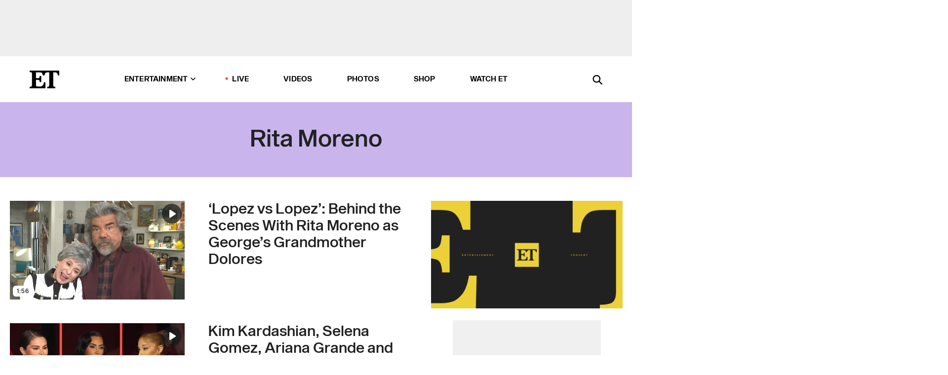

--- FILE ---
content_type: text/html; charset=utf-8
request_url: https://www.etonline.com/latest/people/rita-moreno
body_size: 19439
content:
<!DOCTYPE html><html lang="en"><head><meta charSet="utf-8" data-next-head=""/><meta name="viewport" content="width=device-width" data-next-head=""/><link rel="dns-prefetch" href="//global.ketchcdn.com" data-next-head=""/><link rel="dns-prefetch" href="//cdn.privacy.paramount.com" data-next-head=""/><script type="text/javascript" data-next-head="">
          !function() {
            window.semaphore = window.semaphore || [];
            window.ketch = function() {
              window.semaphore.push(arguments)
            };
            var e = document.createElement("script");
            e.type = "text/javascript";
            e.src = "https://global.ketchcdn.com/web/v3/config/cbs_media_ventures/etonline/boot.js";
            e.async = 1;
            document.getElementsByTagName("head")[0].appendChild(e);
          }();
          </script><script type="text/javascript" data-next-head="">
          (function(a){
            var w=window,b='cbsoptanon',q='cmd',r='config';
            w[b] = w[b] ? w[b] : {};
            w[b][q] = w[b][q] ? w[b][q] : [];
            w[b][r] = w[b][r] ? w[b][r] : [];
            
            a.forEach(function(z){
              w[b][z] = w[b][z] || function(){
                var c=arguments;
                w[b][q].push(function(){
                  w[b][z].apply(w[b],c);
                })
              }
            });
          })(["onScriptsReady","onAdsReady"]);
          </script><script async="" id="optanon-request" type="text/javascript" src="//cdn.privacy.paramount.com/dist/optanon-v2.0.0.js" data-next-head=""></script><title data-next-head="">Rita Moreno - Exclusive Interviews, Pictures &amp; More | Entertainment Tonight</title><meta name="description" content="Get the latest news about Rita Moreno. Find exclusive interviews, video clips, photos and more on Entertainment Tonight." data-next-head=""/><meta property="og:description" content="Get the latest news about Rita Moreno. Find exclusive interviews, video clips, photos and more on Entertainment Tonight." data-next-head=""/><meta name="twitter:description" content="Get the latest news about Rita Moreno. Find exclusive interviews, video clips, photos and more on Entertainment Tonight." data-next-head=""/><meta name="title" content="Rita Moreno - Exclusive Interviews, Pictures &amp; More | Entertainment Tonight" data-next-head=""/><meta property="og:title" content="Rita Moreno - Exclusive Interviews, Pictures &amp; More | Entertainment Tonight" data-next-head=""/><meta property="og:site_name" content="Entertainment Tonight" data-next-head=""/><meta property="og:url" content="https://www.etonline.com/latest/people/rita-moreno" data-next-head=""/><meta property="og:image" content="https://www.etonline.com/img/et_default_image.jpeg" data-next-head=""/><meta property="og:image:width" content="1280" data-next-head=""/><meta property="og:image:height" content="720" data-next-head=""/><meta property="og:type" content="website" data-next-head=""/><meta name="twitter:title" content="Rita Moreno - Exclusive Interviews, Pictures &amp; More | Entertainment Tonight" data-next-head=""/><meta name="twitter:site" content="@etnow" data-next-head=""/><meta name="twitter:site:id" content="23603092" data-next-head=""/><meta name="twitter:url" content="https://www.etonline.com/latest/people/rita-moreno" data-next-head=""/><meta name="twitter:card" content="summary_large_image" data-next-head=""/><meta name="twitter:image" content="https://www.etonline.com/img/et_default_image.jpeg" data-next-head=""/><meta name="twitter:image:width" content="1280" data-next-head=""/><meta name="twitter:image:height" content="720" data-next-head=""/><meta property="fb:pages" content="106843036179" data-next-head=""/><meta property="fb:admins" content="3111204" data-next-head=""/><meta property="fb:app_id" content="145337045558621" data-next-head=""/><meta name="article:opinion" content="false" data-next-head=""/><link rel="canonical" href="https://www.etonline.com/latest/people/rita-moreno" data-next-head=""/><meta name="keywords" content="Rita Moreno, entertainment tonight, etonline, celebrity news" data-next-head=""/><meta name="robots" content="index" data-next-head=""/><meta name="robots" content="follow" data-next-head=""/><meta name="robots" content="max-image-preview:large" data-next-head=""/><link rel="alternate" type="application/rss+xml" href="https://www.etonline.com/people/rita-moreno/rss" data-next-head=""/><script type="application/ld+json" data-next-head="">{"name":"Entertainment Tonight","@type":"Organization","url":"https://www.etonline.com","sameAs":["https://www.facebook.com/EntertainmentTonight","https://www.instagram.com/entertainmenttonight/","https://twitter.com/etnow","https://www.youtube.com/entertainmenttonight","https://en.wikipedia.org/wiki/Entertainment_Tonight"],"logo":{"@type":"ImageObject","url":"https://www.etonline.com/themes/custom/et/logo.png","width":"152","height":"152"}}</script><link rel="preload" as="image" imageSrcSet="https://www.etonline.com/sites/default/files/styles/200x200/public/images/2024-10/ETD_SHOWCLIP_C03 LOPEZ VS LOPEZ_102524_VIDPIC.jpg?width=128&amp;quality=80 1x, https://www.etonline.com/sites/default/files/styles/200x200/public/images/2024-10/ETD_SHOWCLIP_C03 LOPEZ VS LOPEZ_102524_VIDPIC.jpg?width=256&amp;quality=80 2x" data-next-head=""/><link rel="preload" as="image" imageSrcSet="https://www.etonline.com/sites/default/files/styles/354x200/public/images/2024-10/ETD_SHOWCLIP_C03 LOPEZ VS LOPEZ_102524_VIDPIC.jpg?width=360&amp;quality=80 1x, https://www.etonline.com/sites/default/files/styles/354x200/public/images/2024-10/ETD_SHOWCLIP_C03 LOPEZ VS LOPEZ_102524_VIDPIC.jpg?width=780&amp;quality=80 2x" data-next-head=""/><link rel="preload" as="image" imageSrcSet="https://www.etonline.com/sites/default/files/styles/200x200/public/images/2024-10/ETD_TREND_ACADEMY_MUSEUM_GALA_20241020_16X9.jpg?width=128&amp;quality=80 1x, https://www.etonline.com/sites/default/files/styles/200x200/public/images/2024-10/ETD_TREND_ACADEMY_MUSEUM_GALA_20241020_16X9.jpg?width=256&amp;quality=80 2x" data-next-head=""/><link rel="preload" as="image" imageSrcSet="https://www.etonline.com/sites/default/files/styles/354x200/public/images/2024-10/ETD_TREND_ACADEMY_MUSEUM_GALA_20241020_16X9.jpg?width=360&amp;quality=80 1x, https://www.etonline.com/sites/default/files/styles/354x200/public/images/2024-10/ETD_TREND_ACADEMY_MUSEUM_GALA_20241020_16X9.jpg?width=780&amp;quality=80 2x" data-next-head=""/><link rel="preload" as="image" imageSrcSet="https://www.etonline.com/sites/default/files/styles/200x200/public/images/2023-01/MK-Paul-Mescal-1280-X-720-HERO-1-IMAGE.jpg?width=128&amp;quality=80 1x, https://www.etonline.com/sites/default/files/styles/200x200/public/images/2023-01/MK-Paul-Mescal-1280-X-720-HERO-1-IMAGE.jpg?width=256&amp;quality=80 2x" data-next-head=""/><link rel="preload" as="image" imageSrcSet="https://www.etonline.com/sites/default/files/styles/354x200/public/images/2023-01/MK-Paul-Mescal-1280-X-720-HERO-1-IMAGE.jpg?width=360&amp;quality=80 1x, https://www.etonline.com/sites/default/files/styles/354x200/public/images/2023-01/MK-Paul-Mescal-1280-X-720-HERO-1-IMAGE.jpg?width=780&amp;quality=80 2x" data-next-head=""/><link rel="preload" as="image" imageSrcSet="https://www.etonline.com/sites/default/files/styles/200x200/public/images/2024-03/ETD_SHOWCLIP_C03 RITA MORENO CHAT_031524_CR_16x9.jpg?width=128&amp;quality=80 1x, https://www.etonline.com/sites/default/files/styles/200x200/public/images/2024-03/ETD_SHOWCLIP_C03 RITA MORENO CHAT_031524_CR_16x9.jpg?width=256&amp;quality=80 2x" data-next-head=""/><link rel="preload" as="image" imageSrcSet="https://www.etonline.com/sites/default/files/styles/354x200/public/images/2024-03/ETD_SHOWCLIP_C03 RITA MORENO CHAT_031524_CR_16x9.jpg?width=360&amp;quality=80 1x, https://www.etonline.com/sites/default/files/styles/354x200/public/images/2024-03/ETD_SHOWCLIP_C03 RITA MORENO CHAT_031524_CR_16x9.jpg?width=780&amp;quality=80 2x" data-next-head=""/><link rel="preload" as="image" imageSrcSet="https://www.etonline.com/sites/default/files/styles/200x200/public/images/2024-03/ETD_SHOWCLIP_OSCARS FASHION_031124_CR_16x9.jpg?width=128&amp;quality=80 1x, https://www.etonline.com/sites/default/files/styles/200x200/public/images/2024-03/ETD_SHOWCLIP_OSCARS FASHION_031124_CR_16x9.jpg?width=256&amp;quality=80 2x" data-next-head=""/><link rel="preload" as="image" imageSrcSet="https://www.etonline.com/sites/default/files/styles/354x200/public/images/2024-03/ETD_SHOWCLIP_OSCARS FASHION_031124_CR_16x9.jpg?width=360&amp;quality=80 1x, https://www.etonline.com/sites/default/files/styles/354x200/public/images/2024-03/ETD_SHOWCLIP_OSCARS FASHION_031124_CR_16x9.jpg?width=780&amp;quality=80 2x" data-next-head=""/><link rel="preload" as="image" imageSrcSet="https://www.etonline.com/sites/default/files/styles/200x200/public/images/2024-03/ETD_INTV_OSCARS_Rita_Moreno_20230310.jpg?width=128&amp;quality=80 1x, https://www.etonline.com/sites/default/files/styles/200x200/public/images/2024-03/ETD_INTV_OSCARS_Rita_Moreno_20230310.jpg?width=256&amp;quality=80 2x" data-next-head=""/><link rel="preload" as="image" imageSrcSet="https://www.etonline.com/sites/default/files/styles/354x200/public/images/2024-03/ETD_INTV_OSCARS_Rita_Moreno_20230310.jpg?width=360&amp;quality=80 1x, https://www.etonline.com/sites/default/files/styles/354x200/public/images/2024-03/ETD_INTV_OSCARS_Rita_Moreno_20230310.jpg?width=780&amp;quality=80 2x" data-next-head=""/><link rel="preload" as="image" imageSrcSet="https://www.etonline.com/sites/default/files/styles/200x200/public/images/2024-02/ETD_INTV_CARMEN_SANDIEGO_TURNS_30_020224_TRT-3_51_CH_vidpic.jpg?width=128&amp;quality=80 1x, https://www.etonline.com/sites/default/files/styles/200x200/public/images/2024-02/ETD_INTV_CARMEN_SANDIEGO_TURNS_30_020224_TRT-3_51_CH_vidpic.jpg?width=256&amp;quality=80 2x" data-next-head=""/><link rel="preload" as="image" imageSrcSet="https://www.etonline.com/sites/default/files/styles/354x200/public/images/2024-02/ETD_INTV_CARMEN_SANDIEGO_TURNS_30_020224_TRT-3_51_CH_vidpic.jpg?width=360&amp;quality=80 1x, https://www.etonline.com/sites/default/files/styles/354x200/public/images/2024-02/ETD_INTV_CARMEN_SANDIEGO_TURNS_30_020224_TRT-3_51_CH_vidpic.jpg?width=780&amp;quality=80 2x" data-next-head=""/><link rel="preload" as="image" imageSrcSet="https://www.etonline.com/sites/default/files/styles/200x200/public/images/2023-12/ETD_INTV_RitaMorenoNotRetiring_20231203_vidpic.jpg?width=128&amp;quality=80 1x, https://www.etonline.com/sites/default/files/styles/200x200/public/images/2023-12/ETD_INTV_RitaMorenoNotRetiring_20231203_vidpic.jpg?width=256&amp;quality=80 2x" data-next-head=""/><link rel="preload" as="image" imageSrcSet="https://www.etonline.com/sites/default/files/styles/354x200/public/images/2023-12/ETD_INTV_RitaMorenoNotRetiring_20231203_vidpic.jpg?width=360&amp;quality=80 1x, https://www.etonline.com/sites/default/files/styles/354x200/public/images/2023-12/ETD_INTV_RitaMorenoNotRetiring_20231203_vidpic.jpg?width=780&amp;quality=80 2x" data-next-head=""/><link rel="preload" as="image" imageSrcSet="https://www.etonline.com/sites/default/files/styles/200x200/public/images/2023-10/ETD_INTV_XOCHITL_GOMEZ_20231003_0458_RM_VP.jpg?width=128&amp;quality=80 1x, https://www.etonline.com/sites/default/files/styles/200x200/public/images/2023-10/ETD_INTV_XOCHITL_GOMEZ_20231003_0458_RM_VP.jpg?width=256&amp;quality=80 2x" data-next-head=""/><link rel="preload" as="image" imageSrcSet="https://www.etonline.com/sites/default/files/styles/354x200/public/images/2023-10/ETD_INTV_XOCHITL_GOMEZ_20231003_0458_RM_VP.jpg?width=360&amp;quality=80 1x, https://www.etonline.com/sites/default/files/styles/354x200/public/images/2023-10/ETD_INTV_XOCHITL_GOMEZ_20231003_0458_RM_VP.jpg?width=780&amp;quality=80 2x" data-next-head=""/><link rel="preload" as="image" imageSrcSet="https://www.etonline.com/sites/default/files/styles/200x200/public/images/2023-05/ETD_SHOWCLIP_C02 RITA MORENO_SPILLING THE ETEA_051023_CR_16x9.jpg?width=128&amp;quality=80 1x, https://www.etonline.com/sites/default/files/styles/200x200/public/images/2023-05/ETD_SHOWCLIP_C02 RITA MORENO_SPILLING THE ETEA_051023_CR_16x9.jpg?width=256&amp;quality=80 2x" data-next-head=""/><link rel="preload" as="image" imageSrcSet="https://www.etonline.com/sites/default/files/styles/354x200/public/images/2023-05/ETD_SHOWCLIP_C02 RITA MORENO_SPILLING THE ETEA_051023_CR_16x9.jpg?width=360&amp;quality=80 1x, https://www.etonline.com/sites/default/files/styles/354x200/public/images/2023-05/ETD_SHOWCLIP_C02 RITA MORENO_SPILLING THE ETEA_051023_CR_16x9.jpg?width=780&amp;quality=80 2x" data-next-head=""/><link rel="preload" as="image" imageSrcSet="https://www.etonline.com/sites/default/files/styles/200x200/public/images/2023-04/ETD_CLIP_FastX_20230419.jpg?width=128&amp;quality=80 1x, https://www.etonline.com/sites/default/files/styles/200x200/public/images/2023-04/ETD_CLIP_FastX_20230419.jpg?width=256&amp;quality=80 2x" data-next-head=""/><link rel="preload" as="image" imageSrcSet="https://www.etonline.com/sites/default/files/styles/354x200/public/images/2023-04/ETD_CLIP_FastX_20230419.jpg?width=360&amp;quality=80 1x, https://www.etonline.com/sites/default/files/styles/354x200/public/images/2023-04/ETD_CLIP_FastX_20230419.jpg?width=780&amp;quality=80 2x" data-next-head=""/><meta charSet="utf-8"/><meta http-equiv="content-language" content="en_US"/><link rel="dns-prefetch" href="//cdn.cookielaw.org"/><link rel="dns-prefetch" href="//cdn.privacy.paramount.com"/><link rel="apple-touch-icon" sizes="57x57" href="/img/favicons/apple-icon-57x57.png"/><link rel="apple-touch-icon" sizes="60x60" href="/img/favicons/apple-icon-60x60.png"/><link rel="apple-touch-icon" sizes="72x72" href="/img/favicons/apple-icon-72x72.png"/><link rel="apple-touch-icon" sizes="76x76" href="/img/favicons/apple-icon-76x76.png"/><link rel="apple-touch-icon" sizes="114x114" href="/img/favicons/apple-icon-114x114.png"/><link rel="apple-touch-icon" sizes="120x120" href="/img/favicons/apple-icon-120x120.png"/><link rel="apple-touch-icon" sizes="144x144" href="/img/favicons/apple-icon-144x144.png"/><link rel="apple-touch-icon" sizes="152x152" href="/img/favicons/apple-icon-152x152.png"/><link rel="apple-touch-icon" sizes="180x180" href="/img/favicons/apple-icon-180x180.png"/><link rel="icon" type="image/png" sizes="192x192" href="/img/favicons/android-icon-192x192.png"/><link rel="icon" type="image/png" sizes="32x32" href="/img/favicons/favicon-32x32.png"/><link rel="icon" type="image/png" sizes="96x96" href="/img/favicons/favicon-96x96.png"/><link rel="icon" type="image/png" sizes="16x16" href="/img/favicons/favicon-16x16.png"/><link rel="shortcut icon" type="image/x-icon" href="/favicon.ico"/><meta name="msapplication-TileImage" content="/img/favicons/ms-icon-144x144.png"/><link rel="preconnect" href="https://www.etonline.com"/><link rel="preload" href="/fonts/sequel_sans/sequelsans-bookbody-webfont.woff2" as="font" type="font/woff2" crossorigin="true"/><link rel="preload" href="/fonts/sequel_sans/sequelsans-semiboldhead-webfont.woff2" as="font" type="font/woff2" crossorigin="true"/><link rel="preload" href="/fonts/sequel_sans/sequelsans-boldhead-webfont.woff2" as="font" type="font/woff2" crossorigin="true"/><link rel="preload" href="/fonts/sequel_sans/sequelsans-lightbody-webfont.woff2" as="font" type="font/woff2" crossorigin="true"/><link rel="preload" href="/fonts/sequel_sans/sequelsans-lighthead-webfont.woff2" as="font" type="font/woff2" crossorigin="true"/><link rel="preload" href="/fonts/sequel_sans/sequelsans-bookhead-webfont.woff2" as="font" type="font/woff2" crossorigin="true"/><link rel="preload" href="/fonts/sequel_sans/sequelsans-semiboldbody-webfont.woff2" as="font" type="font/woff2" crossorigin="true"/><link rel="preload" href="/fonts/sequel_sans/sequelsans-romanbody-webfont.woff2" as="font" type="font/woff2" crossorigin="true"/><link rel="preload" href="/fonts/sequel_sans/sequelsans-boldbody-webfont.woff2" as="font" type="font/woff2" crossorigin="true"/><link rel="preload" href="/fonts/sequel_sans/sequelsans-mediumbody-webfont.woff2" as="font" type="font/woff2" crossorigin="true"/><link rel="preload" href="/fonts/sequel_sans/sequelsans-mediumhead-webfont.woff2" as="font" type="font/woff2" crossorigin="true"/><meta property="fb:app_id" content="145337045558621"/><meta property="fb:admins" content="3111204"/><meta property="fb:pages" content="106843036179"/><meta property="og:site_name" content="Entertainment Tonight"/><meta name="twitter:site" content="@etnow"/><meta name="twitter:site:id" content="23603092"/><meta name="twitter:creator" content="@etnow"/><link rel="manifest" crossorigin="use-credentials" href="/manifest.json"/><meta name="theme-color" content="#fff"/><meta name="msapplication-TileColor" content="#fd005b"/><noscript><style>.submenu-with-subqueue, .submenu { display: block !important; }</style></noscript><script id="utag-isSPA">var utag_data = window.utag_data || {}; window.utag_data.isSPA = true;</script><link rel="preload" href="/_next/static/css/bf2a48180e14e611.css" as="style"/><link rel="stylesheet" href="/_next/static/css/bf2a48180e14e611.css" data-n-g=""/><noscript data-n-css=""></noscript><script defer="" nomodule="" src="/_next/static/chunks/polyfills-42372ed130431b0a.js"></script><script defer="" src="/_next/static/chunks/8540.f946d41e093433bd.js"></script><script defer="" src="/_next/static/chunks/7469.a65441ba8e2ae64e.js"></script><script defer="" src="/_next/static/chunks/03890d9e-c7dc52b197fe5cc0.js"></script><script defer="" src="/_next/static/chunks/1219-3eb675ecd2a73cd0.js"></script><script defer="" src="/_next/static/chunks/4226.ae1ade28a68c7c8b.js"></script><script src="/_next/static/chunks/webpack-663b78308d75e97a.js" defer=""></script><script src="/_next/static/chunks/framework-97862ef36bc4065f.js" defer=""></script><script src="/_next/static/chunks/main-f47cad7d2440de01.js" defer=""></script><script src="/_next/static/chunks/pages/_app-81c29bc07b709f21.js" defer=""></script><script src="/_next/static/chunks/8220-8c3b7d4a24781c26.js" defer=""></script><script src="/_next/static/chunks/6960-ed4ab36c865fd8f9.js" defer=""></script><script src="/_next/static/chunks/2774-ee8e425e4d9db610.js" defer=""></script><script src="/_next/static/chunks/4899-60702dea61a0f3e4.js" defer=""></script><script src="/_next/static/chunks/8827-dfdf2947beb6464a.js" defer=""></script><script src="/_next/static/chunks/6982-8aad6155a7045f30.js" defer=""></script><script src="/_next/static/chunks/9682-4863a7dbb922173d.js" defer=""></script><script src="/_next/static/chunks/8185-107f9c12e2ef66ab.js" defer=""></script><script src="/_next/static/chunks/8519-e6c7c6229cc4a6ca.js" defer=""></script><script src="/_next/static/chunks/pages/latest/%5B...alias%5D-56e2d16f4ff28152.js" defer=""></script><script src="/_next/static/etonline/_buildManifest.js" defer=""></script><script src="/_next/static/etonline/_ssgManifest.js" defer=""></script></head><body class="skybox-auto-collapse"><div id="__next"><div class="page--taxonomy"><div class="main-menu__sticky" style="top:0px"><div class="header__wrapper "><div id="sticky-banner"><div data-ad-ref="mobile-omni-skybox-plus-sticky" class="bidbarrel-ad skybox-closeBtn skybox-collapseBtn skybox-videoStop"></div><div class="omni-skybox-plus-stick-placeholder"></div></div><div data-ad-ref="intromercial"></div><header id="header" class="header affix-top"><div class="header__container " style="transform:translateY(0px)"><div class="header__main"><div class="header__column-left"><a href="/" aria-label="ET Online Homepage" class="header__logo"><svg viewBox="0 0 87 51"><path d="M86.989 0l-44.65.002L0 0v3.451c2.23 0 3.879.235 4.946.7 1.066.464 1.745 1.101 2.034 1.917.29.818.432 1.951.432 3.406v32.048c0 2.207-.45 3.761-1.355 4.663-.902.902-2.92 1.354-6.048 1.356V51h45.863V34.224h-3.53c-.598 3.882-1.654 6.735-3.164 8.56-1.512 1.82-3.048 2.951-4.61 3.387-1.612.443-3.278.664-4.95.658h-4.1c-1.832 0-3.242-.137-4.234-.415-.992-.276-1.706-.723-2.143-1.343-.467-.688-.746-1.484-.81-2.313-.1-.928-.15-2.394-.15-4.4V26.37h5.267c1.792 0 3.105.152 3.97.449.86.3 1.55.951 1.897 1.791.403.895.657 2.275.756 4.158h3.463V15.8H29.92c-.126 1.881-.364 3.263-.716 4.138-.311.845-.988 1.506-1.843 1.791-.875.317-2.206.472-3.989.47h-5.19V4.177h9.56c2.539 0 4.437.145 5.696.436 1.26.29 2.402 1.066 3.425 2.33 1.016 1.266 1.913 3.366 2.69 6.3l3.997.035c.15-3.159.758-4.29 1.824-5.807 1.067-1.519 2.303-2.449 3.707-2.785 1.404-.335 3.174-.509 5.306-.509H58.1v37.346c0 2.207-.452 3.761-1.358 4.663-.894.897-1.469 1.356-4.606 1.356V51h22.683v-3.453c-2.133 0-2.296-.225-3.404-.672-1.103-.448-1.8-1.085-2.103-1.9-.302-.814-.45-1.96-.45-3.438V4.176h4.765c1.437-.024 2.868.156 4.258.529 1.23.351 2.378 1.28 3.441 2.781 1.066 1.503 1.765 2.63 2.093 5.79H87" mask="url(#prefix__b)"></path></svg></a></div><nav class="header__column-center "><ul class="main-menu"><li class="main-menu__item main-menu__item--entertainment main-menu__item--submenu-closed"><a href="/news" class="main-menu__link dropdown-toggle" data-toggle="dropdown" aria-expanded="false">Entertainment<svg width="10" height="6" viewBox="0 0 10 6" aria-hidden="true"><path fill="none" fill-rule="evenodd" stroke-linecap="round" stroke-width="1.5" d="M9 1L5 5 1 1"></path></svg></a><div style="height:60rem" class="submenu-with-subqueue main-menu__submenu-with-subqueue"><div class="submenu-with-subqueue__scrollable main-menu__submenu-with-subqueue__scrollable"><ul class="main-menu__submenu submenu"><li class="main-menu__item main-menu__item--latestvideos submenu__item main-menu__submenu__item"><a href="/video" class="main-menu__link main-menu__submenu__link submenu__link">Latest Videos</a></li><li class="main-menu__item main-menu__item--articles submenu__item main-menu__submenu__item"><a href="/news" class="main-menu__link main-menu__submenu__link submenu__link">Articles</a></li><li class="main-menu__item main-menu__item--tv submenu__item main-menu__submenu__item"><a href="/latest/tv" class="main-menu__link main-menu__submenu__link submenu__link">TV</a></li><li class="main-menu__item main-menu__item--etvaultunlocked submenu__item main-menu__submenu__item"><a href="/latest/news/et-vault-unlocked" class="main-menu__link main-menu__submenu__link submenu__link">ET Vault Unlocked</a></li><li class="main-menu__item main-menu__item--music submenu__item main-menu__submenu__item"><a href="/latest/music" class="main-menu__link main-menu__submenu__link submenu__link">Music</a></li><li class="main-menu__item main-menu__item--awards submenu__item main-menu__submenu__item"><a href="/latest/awards" class="main-menu__link main-menu__submenu__link submenu__link">Awards</a></li><li class="main-menu__item main-menu__item--movies submenu__item main-menu__submenu__item"><a href="/latest/movies" class="main-menu__link main-menu__submenu__link submenu__link">Movies</a></li><li class="main-menu__item main-menu__item--newsletter submenu__item main-menu__submenu__item"><a href="https://www.etonline.com/newsletters" class="main-menu__link main-menu__submenu__link submenu__link">Newsletter</a></li><button class="main-menu__mobile-close-button submenu-with-subqueue__mobile-close-button"><span class="sr-only">Close Menu</span><div></div></button></ul></div></div></li><li class="main-menu__item main-menu__item--live "><span class="live-flag__circle live-flag__circle--pulse"></span><a href="/live" class="main-menu__link">LIVE</a></li><li class="main-menu__item main-menu__item--videos "><a href="/video" class="main-menu__link" target="_self">Videos</a></li><li class="main-menu__item main-menu__item--photos"><a href="/gallery" class="main-menu__link">Photos</a></li><li class="main-menu__item main-menu__item--shop "><a href="/shop" class="main-menu__link">Shop</a></li><li class="main-menu__item main-menu__item--watchet "><a href="/showfinder" class="main-menu__link" target="_blank">Watch ET</a></li></ul></nav><div class="header__column-right"><div class="header__search" aria-labelledby="open-dialog-label"><div class="header__page-mask hide"></div><form class="header__search-form hide" action="/search" method="get" accept-charset="UTF-8" role="dialog" aria-modal="true" aria-labelledby="dialog-label"><button type="submit" class="header__search-form__search-icon"><span id="dialog-label" class="sr-only">Search</span><div></div></button><input id="header-search-input" class="header__search-form__input" title="Enter the terms you wish to search for." placeholder="Search" type="search" name="keywords" size="15" maxLength="128" tabindex="-1" value=""/><button id="header-search-close" type="button" class="header__search-form__button header__search-form__button--close"><span class="sr-only">Close Form</span><div></div></button></form><button type="button" class="header__search-form__button header__search-form__button--open"><span id="open-dialog-label" class="sr-only">Open Search Form</span><div></div></button></div></div></div></div></header></div></div><div class="wrap-site"><main><div class="taxonomy__header"><h1>Rita Moreno</h1></div><div class="taxonomy__columns"><div class="taxonomy__column taxonomy__column--left"><div class="taxonomy__item"><a aria-label="Visit ‘Lopez vs Lopez’: Behind the Scenes With Rita Moreno as George’s Grandmother Dolores" class="taxonomy__item-img" href="/media/videos/lopez-vs-lopez-behind-the-scenes-with-rita-moreno-as-georges-grandmother-dolores"><div class="wrap-relative"><img class="overlay overlay--top-right play-button" src="/img/icons/play-button-rounded.svg" alt="play"/><span class="overlay overlay-info--element overlay--bottom-left">1:56</span><div class="mobile-only"><span style="box-sizing:border-box;display:inline-block;overflow:hidden;width:initial;height:initial;background:none;opacity:1;border:0;margin:0;padding:0;position:relative;max-width:100%"><span style="box-sizing:border-box;display:block;width:initial;height:initial;background:none;opacity:1;border:0;margin:0;padding:0;max-width:100%"><img style="display:block;max-width:100%;width:initial;height:initial;background:none;opacity:1;border:0;margin:0;padding:0" alt="" aria-hidden="true" src="data:image/svg+xml,%3csvg%20xmlns=%27http://www.w3.org/2000/svg%27%20version=%271.1%27%20width=%27104%27%20height=%27104%27/%3e"/></span><img srcSet="https://www.etonline.com/sites/default/files/styles/200x200/public/images/2024-10/ETD_SHOWCLIP_C03 LOPEZ VS LOPEZ_102524_VIDPIC.jpg?width=128&amp;quality=80 1x, https://www.etonline.com/sites/default/files/styles/200x200/public/images/2024-10/ETD_SHOWCLIP_C03 LOPEZ VS LOPEZ_102524_VIDPIC.jpg?width=256&amp;quality=80 2x" src="https://www.etonline.com/sites/default/files/styles/200x200/public/images/2024-10/ETD_SHOWCLIP_C03 LOPEZ VS LOPEZ_102524_VIDPIC.jpg?width=256&amp;quality=80" decoding="async" data-nimg="intrinsic" style="position:absolute;top:0;left:0;bottom:0;right:0;box-sizing:border-box;padding:0;border:none;margin:auto;display:block;width:0;height:0;min-width:100%;max-width:100%;min-height:100%;max-height:100%;background-size:cover;background-position:0% 0%;filter:blur(20px);background-image:url(&quot;https://www.etonline.com/sites/default/files/styles/200x200/public/images/2024-10/ETD_SHOWCLIP_C03 LOPEZ VS LOPEZ_102524_VIDPIC.jpg?blur=50&amp;width=2&quot;)"/><noscript><img loading="eager" decoding="async" data-nimg="intrinsic" style="position:absolute;top:0;left:0;bottom:0;right:0;box-sizing:border-box;padding:0;border:none;margin:auto;display:block;width:0;height:0;min-width:100%;max-width:100%;min-height:100%;max-height:100%" srcSet="https://www.etonline.com/sites/default/files/styles/200x200/public/images/2024-10/ETD_SHOWCLIP_C03 LOPEZ VS LOPEZ_102524_VIDPIC.jpg?width=128&amp;quality=80 1x, https://www.etonline.com/sites/default/files/styles/200x200/public/images/2024-10/ETD_SHOWCLIP_C03 LOPEZ VS LOPEZ_102524_VIDPIC.jpg?width=256&amp;quality=80 2x" src="https://www.etonline.com/sites/default/files/styles/200x200/public/images/2024-10/ETD_SHOWCLIP_C03 LOPEZ VS LOPEZ_102524_VIDPIC.jpg?width=256&amp;quality=80"/></noscript></span></div><div class="desktop-only"><span style="box-sizing:border-box;display:inline-block;overflow:hidden;width:initial;height:initial;background:none;opacity:1;border:0;margin:0;padding:0;position:relative;max-width:100%"><span style="box-sizing:border-box;display:block;width:initial;height:initial;background:none;opacity:1;border:0;margin:0;padding:0;max-width:100%"><img style="display:block;max-width:100%;width:initial;height:initial;background:none;opacity:1;border:0;margin:0;padding:0" alt="" aria-hidden="true" src="data:image/svg+xml,%3csvg%20xmlns=%27http://www.w3.org/2000/svg%27%20version=%271.1%27%20width=%27354%27%20height=%27200%27/%3e"/></span><img alt="‘Lopez vs Lopez’: Behind the Scenes With Rita Moreno as George’s Grandmother Dolores" srcSet="https://www.etonline.com/sites/default/files/styles/354x200/public/images/2024-10/ETD_SHOWCLIP_C03 LOPEZ VS LOPEZ_102524_VIDPIC.jpg?width=360&amp;quality=80 1x, https://www.etonline.com/sites/default/files/styles/354x200/public/images/2024-10/ETD_SHOWCLIP_C03 LOPEZ VS LOPEZ_102524_VIDPIC.jpg?width=780&amp;quality=80 2x" src="https://www.etonline.com/sites/default/files/styles/354x200/public/images/2024-10/ETD_SHOWCLIP_C03 LOPEZ VS LOPEZ_102524_VIDPIC.jpg?width=780&amp;quality=80" decoding="async" data-nimg="intrinsic" class="img-full desktop-only" style="position:absolute;top:0;left:0;bottom:0;right:0;box-sizing:border-box;padding:0;border:none;margin:auto;display:block;width:0;height:0;min-width:100%;max-width:100%;min-height:100%;max-height:100%;background-size:cover;background-position:0% 0%;filter:blur(20px);background-image:url(&quot;https://www.etonline.com/sites/default/files/styles/354x200/public/images/2024-10/ETD_SHOWCLIP_C03 LOPEZ VS LOPEZ_102524_VIDPIC.jpg?blur=50&amp;width=2&quot;)"/><noscript><img alt="‘Lopez vs Lopez’: Behind the Scenes With Rita Moreno as George’s Grandmother Dolores" loading="eager" decoding="async" data-nimg="intrinsic" style="position:absolute;top:0;left:0;bottom:0;right:0;box-sizing:border-box;padding:0;border:none;margin:auto;display:block;width:0;height:0;min-width:100%;max-width:100%;min-height:100%;max-height:100%" class="img-full desktop-only" srcSet="https://www.etonline.com/sites/default/files/styles/354x200/public/images/2024-10/ETD_SHOWCLIP_C03 LOPEZ VS LOPEZ_102524_VIDPIC.jpg?width=360&amp;quality=80 1x, https://www.etonline.com/sites/default/files/styles/354x200/public/images/2024-10/ETD_SHOWCLIP_C03 LOPEZ VS LOPEZ_102524_VIDPIC.jpg?width=780&amp;quality=80 2x" src="https://www.etonline.com/sites/default/files/styles/354x200/public/images/2024-10/ETD_SHOWCLIP_C03 LOPEZ VS LOPEZ_102524_VIDPIC.jpg?width=780&amp;quality=80"/></noscript></span></div></div></a><div class="taxonomy__item-desc"><a href="/media/videos/lopez-vs-lopez-behind-the-scenes-with-rita-moreno-as-georges-grandmother-dolores" aria-label="‘Lopez vs Lopez’: Behind the Scenes With Rita Moreno as George’s Grandmother Dolores"><h2 class="taxonomy__title">‘Lopez vs Lopez’: Behind the Scenes With Rita Moreno as George’s Grandmother Dolores</h2><p class="taxonomy__subhead">George Lopez takes ET’s Deidre Behar behind the scenes of ‘Lopez vs Lopez,’ airing Fridays on NBC.</p></a></div></div><div class="taxonomy__item"><a aria-label="Visit Kim Kardashian, Selena Gomez, Ariana Grande and More Channel Old Hollywood at Academy Museum Gala" class="taxonomy__item-img" href="/media/videos/kim-kardashian-selena-gomez-ariana-grande-and-more-channel-old-hollywood-at-academy"><div class="wrap-relative"><img class="overlay overlay--top-right play-button" src="/img/icons/play-button-rounded.svg" alt="play"/><span class="overlay overlay-info--element overlay--bottom-left">8:06</span><div class="mobile-only"><span style="box-sizing:border-box;display:inline-block;overflow:hidden;width:initial;height:initial;background:none;opacity:1;border:0;margin:0;padding:0;position:relative;max-width:100%"><span style="box-sizing:border-box;display:block;width:initial;height:initial;background:none;opacity:1;border:0;margin:0;padding:0;max-width:100%"><img style="display:block;max-width:100%;width:initial;height:initial;background:none;opacity:1;border:0;margin:0;padding:0" alt="" aria-hidden="true" src="data:image/svg+xml,%3csvg%20xmlns=%27http://www.w3.org/2000/svg%27%20version=%271.1%27%20width=%27104%27%20height=%27104%27/%3e"/></span><img srcSet="https://www.etonline.com/sites/default/files/styles/200x200/public/images/2024-10/ETD_TREND_ACADEMY_MUSEUM_GALA_20241020_16X9.jpg?width=128&amp;quality=80 1x, https://www.etonline.com/sites/default/files/styles/200x200/public/images/2024-10/ETD_TREND_ACADEMY_MUSEUM_GALA_20241020_16X9.jpg?width=256&amp;quality=80 2x" src="https://www.etonline.com/sites/default/files/styles/200x200/public/images/2024-10/ETD_TREND_ACADEMY_MUSEUM_GALA_20241020_16X9.jpg?width=256&amp;quality=80" decoding="async" data-nimg="intrinsic" style="position:absolute;top:0;left:0;bottom:0;right:0;box-sizing:border-box;padding:0;border:none;margin:auto;display:block;width:0;height:0;min-width:100%;max-width:100%;min-height:100%;max-height:100%;background-size:cover;background-position:0% 0%;filter:blur(20px);background-image:url(&quot;https://www.etonline.com/sites/default/files/styles/200x200/public/images/2024-10/ETD_TREND_ACADEMY_MUSEUM_GALA_20241020_16X9.jpg?blur=50&amp;width=2&quot;)"/><noscript><img loading="eager" decoding="async" data-nimg="intrinsic" style="position:absolute;top:0;left:0;bottom:0;right:0;box-sizing:border-box;padding:0;border:none;margin:auto;display:block;width:0;height:0;min-width:100%;max-width:100%;min-height:100%;max-height:100%" srcSet="https://www.etonline.com/sites/default/files/styles/200x200/public/images/2024-10/ETD_TREND_ACADEMY_MUSEUM_GALA_20241020_16X9.jpg?width=128&amp;quality=80 1x, https://www.etonline.com/sites/default/files/styles/200x200/public/images/2024-10/ETD_TREND_ACADEMY_MUSEUM_GALA_20241020_16X9.jpg?width=256&amp;quality=80 2x" src="https://www.etonline.com/sites/default/files/styles/200x200/public/images/2024-10/ETD_TREND_ACADEMY_MUSEUM_GALA_20241020_16X9.jpg?width=256&amp;quality=80"/></noscript></span></div><div class="desktop-only"><span style="box-sizing:border-box;display:inline-block;overflow:hidden;width:initial;height:initial;background:none;opacity:1;border:0;margin:0;padding:0;position:relative;max-width:100%"><span style="box-sizing:border-box;display:block;width:initial;height:initial;background:none;opacity:1;border:0;margin:0;padding:0;max-width:100%"><img style="display:block;max-width:100%;width:initial;height:initial;background:none;opacity:1;border:0;margin:0;padding:0" alt="" aria-hidden="true" src="data:image/svg+xml,%3csvg%20xmlns=%27http://www.w3.org/2000/svg%27%20version=%271.1%27%20width=%27354%27%20height=%27200%27/%3e"/></span><img alt="Kim Kardashian, Selena Gomez, Ariana Grande and More Channel Old Hollywood at Academy Museum Gala" srcSet="https://www.etonline.com/sites/default/files/styles/354x200/public/images/2024-10/ETD_TREND_ACADEMY_MUSEUM_GALA_20241020_16X9.jpg?width=360&amp;quality=80 1x, https://www.etonline.com/sites/default/files/styles/354x200/public/images/2024-10/ETD_TREND_ACADEMY_MUSEUM_GALA_20241020_16X9.jpg?width=780&amp;quality=80 2x" src="https://www.etonline.com/sites/default/files/styles/354x200/public/images/2024-10/ETD_TREND_ACADEMY_MUSEUM_GALA_20241020_16X9.jpg?width=780&amp;quality=80" decoding="async" data-nimg="intrinsic" class="img-full desktop-only" style="position:absolute;top:0;left:0;bottom:0;right:0;box-sizing:border-box;padding:0;border:none;margin:auto;display:block;width:0;height:0;min-width:100%;max-width:100%;min-height:100%;max-height:100%;background-size:cover;background-position:0% 0%;filter:blur(20px);background-image:url(&quot;https://www.etonline.com/sites/default/files/styles/354x200/public/images/2024-10/ETD_TREND_ACADEMY_MUSEUM_GALA_20241020_16X9.jpg?blur=50&amp;width=2&quot;)"/><noscript><img alt="Kim Kardashian, Selena Gomez, Ariana Grande and More Channel Old Hollywood at Academy Museum Gala" loading="eager" decoding="async" data-nimg="intrinsic" style="position:absolute;top:0;left:0;bottom:0;right:0;box-sizing:border-box;padding:0;border:none;margin:auto;display:block;width:0;height:0;min-width:100%;max-width:100%;min-height:100%;max-height:100%" class="img-full desktop-only" srcSet="https://www.etonline.com/sites/default/files/styles/354x200/public/images/2024-10/ETD_TREND_ACADEMY_MUSEUM_GALA_20241020_16X9.jpg?width=360&amp;quality=80 1x, https://www.etonline.com/sites/default/files/styles/354x200/public/images/2024-10/ETD_TREND_ACADEMY_MUSEUM_GALA_20241020_16X9.jpg?width=780&amp;quality=80 2x" src="https://www.etonline.com/sites/default/files/styles/354x200/public/images/2024-10/ETD_TREND_ACADEMY_MUSEUM_GALA_20241020_16X9.jpg?width=780&amp;quality=80"/></noscript></span></div></div></a><div class="taxonomy__item-desc"><a href="/media/videos/kim-kardashian-selena-gomez-ariana-grande-and-more-channel-old-hollywood-at-academy" aria-label="Kim Kardashian, Selena Gomez, Ariana Grande and More Channel Old Hollywood at Academy Museum Gala"><h2 class="taxonomy__title">Kim Kardashian, Selena Gomez, Ariana Grande and More Channel Old Hollywood at Academy Museum Gala</h2><p class="taxonomy__subhead">Watch Kim Kardashian, Selena Gomez, Ariana Grande and more stars hit the red carpet for the Academy Museum Gala in Los Angeles.</p></a></div></div><div class="taxonomy__item"><a aria-label="Visit Annual Academy Museum Gala to Honor Paul Mescal, Rita Moreno and Quentin Tarantino" class="taxonomy__item-img" href="/annual-academy-museum-gala-to-honor-paul-mescal-rita-moreno-and-quentin-tarantino-227047"><div class="wrap-relative"><div class="mobile-only"><span style="box-sizing:border-box;display:inline-block;overflow:hidden;width:initial;height:initial;background:none;opacity:1;border:0;margin:0;padding:0;position:relative;max-width:100%"><span style="box-sizing:border-box;display:block;width:initial;height:initial;background:none;opacity:1;border:0;margin:0;padding:0;max-width:100%"><img style="display:block;max-width:100%;width:initial;height:initial;background:none;opacity:1;border:0;margin:0;padding:0" alt="" aria-hidden="true" src="data:image/svg+xml,%3csvg%20xmlns=%27http://www.w3.org/2000/svg%27%20version=%271.1%27%20width=%27104%27%20height=%27104%27/%3e"/></span><img srcSet="https://www.etonline.com/sites/default/files/styles/200x200/public/images/2023-01/MK-Paul-Mescal-1280-X-720-HERO-1-IMAGE.jpg?width=128&amp;quality=80 1x, https://www.etonline.com/sites/default/files/styles/200x200/public/images/2023-01/MK-Paul-Mescal-1280-X-720-HERO-1-IMAGE.jpg?width=256&amp;quality=80 2x" src="https://www.etonline.com/sites/default/files/styles/200x200/public/images/2023-01/MK-Paul-Mescal-1280-X-720-HERO-1-IMAGE.jpg?width=256&amp;quality=80" decoding="async" data-nimg="intrinsic" style="position:absolute;top:0;left:0;bottom:0;right:0;box-sizing:border-box;padding:0;border:none;margin:auto;display:block;width:0;height:0;min-width:100%;max-width:100%;min-height:100%;max-height:100%;background-size:cover;background-position:0% 0%;filter:blur(20px);background-image:url(&quot;https://www.etonline.com/sites/default/files/styles/200x200/public/images/2023-01/MK-Paul-Mescal-1280-X-720-HERO-1-IMAGE.jpg?blur=50&amp;width=2&quot;)"/><noscript><img loading="eager" decoding="async" data-nimg="intrinsic" style="position:absolute;top:0;left:0;bottom:0;right:0;box-sizing:border-box;padding:0;border:none;margin:auto;display:block;width:0;height:0;min-width:100%;max-width:100%;min-height:100%;max-height:100%" srcSet="https://www.etonline.com/sites/default/files/styles/200x200/public/images/2023-01/MK-Paul-Mescal-1280-X-720-HERO-1-IMAGE.jpg?width=128&amp;quality=80 1x, https://www.etonline.com/sites/default/files/styles/200x200/public/images/2023-01/MK-Paul-Mescal-1280-X-720-HERO-1-IMAGE.jpg?width=256&amp;quality=80 2x" src="https://www.etonline.com/sites/default/files/styles/200x200/public/images/2023-01/MK-Paul-Mescal-1280-X-720-HERO-1-IMAGE.jpg?width=256&amp;quality=80"/></noscript></span></div><div class="desktop-only"><span style="box-sizing:border-box;display:inline-block;overflow:hidden;width:initial;height:initial;background:none;opacity:1;border:0;margin:0;padding:0;position:relative;max-width:100%"><span style="box-sizing:border-box;display:block;width:initial;height:initial;background:none;opacity:1;border:0;margin:0;padding:0;max-width:100%"><img style="display:block;max-width:100%;width:initial;height:initial;background:none;opacity:1;border:0;margin:0;padding:0" alt="" aria-hidden="true" src="data:image/svg+xml,%3csvg%20xmlns=%27http://www.w3.org/2000/svg%27%20version=%271.1%27%20width=%27354%27%20height=%27200%27/%3e"/></span><img alt="Annual Academy Museum Gala to Honor Paul Mescal, Rita Moreno and Quentin Tarantino" srcSet="https://www.etonline.com/sites/default/files/styles/354x200/public/images/2023-01/MK-Paul-Mescal-1280-X-720-HERO-1-IMAGE.jpg?width=360&amp;quality=80 1x, https://www.etonline.com/sites/default/files/styles/354x200/public/images/2023-01/MK-Paul-Mescal-1280-X-720-HERO-1-IMAGE.jpg?width=780&amp;quality=80 2x" src="https://www.etonline.com/sites/default/files/styles/354x200/public/images/2023-01/MK-Paul-Mescal-1280-X-720-HERO-1-IMAGE.jpg?width=780&amp;quality=80" decoding="async" data-nimg="intrinsic" class="img-full desktop-only" style="position:absolute;top:0;left:0;bottom:0;right:0;box-sizing:border-box;padding:0;border:none;margin:auto;display:block;width:0;height:0;min-width:100%;max-width:100%;min-height:100%;max-height:100%;background-size:cover;background-position:0% 0%;filter:blur(20px);background-image:url(&quot;https://www.etonline.com/sites/default/files/styles/354x200/public/images/2023-01/MK-Paul-Mescal-1280-X-720-HERO-1-IMAGE.jpg?blur=50&amp;width=2&quot;)"/><noscript><img alt="Annual Academy Museum Gala to Honor Paul Mescal, Rita Moreno and Quentin Tarantino" loading="eager" decoding="async" data-nimg="intrinsic" style="position:absolute;top:0;left:0;bottom:0;right:0;box-sizing:border-box;padding:0;border:none;margin:auto;display:block;width:0;height:0;min-width:100%;max-width:100%;min-height:100%;max-height:100%" class="img-full desktop-only" srcSet="https://www.etonline.com/sites/default/files/styles/354x200/public/images/2023-01/MK-Paul-Mescal-1280-X-720-HERO-1-IMAGE.jpg?width=360&amp;quality=80 1x, https://www.etonline.com/sites/default/files/styles/354x200/public/images/2023-01/MK-Paul-Mescal-1280-X-720-HERO-1-IMAGE.jpg?width=780&amp;quality=80 2x" src="https://www.etonline.com/sites/default/files/styles/354x200/public/images/2023-01/MK-Paul-Mescal-1280-X-720-HERO-1-IMAGE.jpg?width=780&amp;quality=80"/></noscript></span></div></div></a><div class="taxonomy__item-desc"><a href="/annual-academy-museum-gala-to-honor-paul-mescal-rita-moreno-and-quentin-tarantino-227047" aria-label="Annual Academy Museum Gala to Honor Paul Mescal, Rita Moreno and Quentin Tarantino"><h2 class="taxonomy__title">Annual Academy Museum Gala to Honor Paul Mescal, Rita Moreno and More</h2><p class="taxonomy__subhead">The fourth Annual Academy Museum Gala will be held at the Academy Museum of Motion Pictures on Oct. 19, 2024, in Los Angeles.</p></a></div></div><div class="taxonomy__item"><a aria-label="Visit Rita Moreno Reflects on Her Illustrious Career and the Wildest Rumor She&#x27;s Heard About Herself (Exclusive)" class="taxonomy__item-img" href="/rita-moreno-reflects-on-her-illustrious-career-and-the-wildest-rumor-shes-heard-about-herself"><div class="wrap-relative"><div class="mobile-only"><span style="box-sizing:border-box;display:inline-block;overflow:hidden;width:initial;height:initial;background:none;opacity:1;border:0;margin:0;padding:0;position:relative;max-width:100%"><span style="box-sizing:border-box;display:block;width:initial;height:initial;background:none;opacity:1;border:0;margin:0;padding:0;max-width:100%"><img style="display:block;max-width:100%;width:initial;height:initial;background:none;opacity:1;border:0;margin:0;padding:0" alt="" aria-hidden="true" src="data:image/svg+xml,%3csvg%20xmlns=%27http://www.w3.org/2000/svg%27%20version=%271.1%27%20width=%27104%27%20height=%27104%27/%3e"/></span><img srcSet="https://www.etonline.com/sites/default/files/styles/200x200/public/images/2024-03/ETD_SHOWCLIP_C03 RITA MORENO CHAT_031524_CR_16x9.jpg?width=128&amp;quality=80 1x, https://www.etonline.com/sites/default/files/styles/200x200/public/images/2024-03/ETD_SHOWCLIP_C03 RITA MORENO CHAT_031524_CR_16x9.jpg?width=256&amp;quality=80 2x" src="https://www.etonline.com/sites/default/files/styles/200x200/public/images/2024-03/ETD_SHOWCLIP_C03 RITA MORENO CHAT_031524_CR_16x9.jpg?width=256&amp;quality=80" decoding="async" data-nimg="intrinsic" style="position:absolute;top:0;left:0;bottom:0;right:0;box-sizing:border-box;padding:0;border:none;margin:auto;display:block;width:0;height:0;min-width:100%;max-width:100%;min-height:100%;max-height:100%;background-size:cover;background-position:0% 0%;filter:blur(20px);background-image:url(&quot;https://www.etonline.com/sites/default/files/styles/200x200/public/images/2024-03/ETD_SHOWCLIP_C03 RITA MORENO CHAT_031524_CR_16x9.jpg?blur=50&amp;width=2&quot;)"/><noscript><img loading="eager" decoding="async" data-nimg="intrinsic" style="position:absolute;top:0;left:0;bottom:0;right:0;box-sizing:border-box;padding:0;border:none;margin:auto;display:block;width:0;height:0;min-width:100%;max-width:100%;min-height:100%;max-height:100%" srcSet="https://www.etonline.com/sites/default/files/styles/200x200/public/images/2024-03/ETD_SHOWCLIP_C03 RITA MORENO CHAT_031524_CR_16x9.jpg?width=128&amp;quality=80 1x, https://www.etonline.com/sites/default/files/styles/200x200/public/images/2024-03/ETD_SHOWCLIP_C03 RITA MORENO CHAT_031524_CR_16x9.jpg?width=256&amp;quality=80 2x" src="https://www.etonline.com/sites/default/files/styles/200x200/public/images/2024-03/ETD_SHOWCLIP_C03 RITA MORENO CHAT_031524_CR_16x9.jpg?width=256&amp;quality=80"/></noscript></span></div><div class="desktop-only"><span style="box-sizing:border-box;display:inline-block;overflow:hidden;width:initial;height:initial;background:none;opacity:1;border:0;margin:0;padding:0;position:relative;max-width:100%"><span style="box-sizing:border-box;display:block;width:initial;height:initial;background:none;opacity:1;border:0;margin:0;padding:0;max-width:100%"><img style="display:block;max-width:100%;width:initial;height:initial;background:none;opacity:1;border:0;margin:0;padding:0" alt="" aria-hidden="true" src="data:image/svg+xml,%3csvg%20xmlns=%27http://www.w3.org/2000/svg%27%20version=%271.1%27%20width=%27354%27%20height=%27200%27/%3e"/></span><img alt="Rita Moreno Reflects on Her Illustrious Career and the Wildest Rumor She&#x27;s Heard About Herself (Exclusive)" srcSet="https://www.etonline.com/sites/default/files/styles/354x200/public/images/2024-03/ETD_SHOWCLIP_C03 RITA MORENO CHAT_031524_CR_16x9.jpg?width=360&amp;quality=80 1x, https://www.etonline.com/sites/default/files/styles/354x200/public/images/2024-03/ETD_SHOWCLIP_C03 RITA MORENO CHAT_031524_CR_16x9.jpg?width=780&amp;quality=80 2x" src="https://www.etonline.com/sites/default/files/styles/354x200/public/images/2024-03/ETD_SHOWCLIP_C03 RITA MORENO CHAT_031524_CR_16x9.jpg?width=780&amp;quality=80" decoding="async" data-nimg="intrinsic" class="img-full desktop-only" style="position:absolute;top:0;left:0;bottom:0;right:0;box-sizing:border-box;padding:0;border:none;margin:auto;display:block;width:0;height:0;min-width:100%;max-width:100%;min-height:100%;max-height:100%;background-size:cover;background-position:0% 0%;filter:blur(20px);background-image:url(&quot;https://www.etonline.com/sites/default/files/styles/354x200/public/images/2024-03/ETD_SHOWCLIP_C03 RITA MORENO CHAT_031524_CR_16x9.jpg?blur=50&amp;width=2&quot;)"/><noscript><img alt="Rita Moreno Reflects on Her Illustrious Career and the Wildest Rumor She&#x27;s Heard About Herself (Exclusive)" loading="eager" decoding="async" data-nimg="intrinsic" style="position:absolute;top:0;left:0;bottom:0;right:0;box-sizing:border-box;padding:0;border:none;margin:auto;display:block;width:0;height:0;min-width:100%;max-width:100%;min-height:100%;max-height:100%" class="img-full desktop-only" srcSet="https://www.etonline.com/sites/default/files/styles/354x200/public/images/2024-03/ETD_SHOWCLIP_C03 RITA MORENO CHAT_031524_CR_16x9.jpg?width=360&amp;quality=80 1x, https://www.etonline.com/sites/default/files/styles/354x200/public/images/2024-03/ETD_SHOWCLIP_C03 RITA MORENO CHAT_031524_CR_16x9.jpg?width=780&amp;quality=80 2x" src="https://www.etonline.com/sites/default/files/styles/354x200/public/images/2024-03/ETD_SHOWCLIP_C03 RITA MORENO CHAT_031524_CR_16x9.jpg?width=780&amp;quality=80"/></noscript></span></div></div></a><div class="taxonomy__item-desc"><a href="/rita-moreno-reflects-on-her-illustrious-career-and-the-wildest-rumor-shes-heard-about-herself" aria-label="Rita Moreno Reflects on Her Illustrious Career and the Wildest Rumor She&#x27;s Heard About Herself (Exclusive)"><h2 class="taxonomy__title">Rita Moreno Recalls the Wildest Rumor She&#x27;s Heard About Herself</h2><p class="taxonomy__subhead">The 92-year-old icon also opened up to ET about her touching moment presenting at the Oscars.</p></a></div></div><div class="taxonomy__item"><a aria-label="Visit Rita Moreno Reflects on Her Oscar Win, 62 Years Later (Exclusive)" class="taxonomy__item-img" href="/media/videos/rita-moreno-reflects-on-her-oscar-win-62-years-later-exclusive-221763"><div class="wrap-relative"><img class="overlay overlay--top-right play-button" src="/img/icons/play-button-rounded.svg" alt="play"/><span class="overlay overlay-info--element overlay--bottom-left">2:15</span><div class="mobile-only"><span style="box-sizing:border-box;display:inline-block;overflow:hidden;width:initial;height:initial;background:none;opacity:1;border:0;margin:0;padding:0;position:relative;max-width:100%"><span style="box-sizing:border-box;display:block;width:initial;height:initial;background:none;opacity:1;border:0;margin:0;padding:0;max-width:100%"><img style="display:block;max-width:100%;width:initial;height:initial;background:none;opacity:1;border:0;margin:0;padding:0" alt="" aria-hidden="true" src="data:image/svg+xml,%3csvg%20xmlns=%27http://www.w3.org/2000/svg%27%20version=%271.1%27%20width=%27104%27%20height=%27104%27/%3e"/></span><img srcSet="https://www.etonline.com/sites/default/files/styles/200x200/public/images/2024-03/ETD_SHOWCLIP_C03 RITA MORENO CHAT_031524_CR_16x9.jpg?width=128&amp;quality=80 1x, https://www.etonline.com/sites/default/files/styles/200x200/public/images/2024-03/ETD_SHOWCLIP_C03 RITA MORENO CHAT_031524_CR_16x9.jpg?width=256&amp;quality=80 2x" src="https://www.etonline.com/sites/default/files/styles/200x200/public/images/2024-03/ETD_SHOWCLIP_C03 RITA MORENO CHAT_031524_CR_16x9.jpg?width=256&amp;quality=80" decoding="async" data-nimg="intrinsic" style="position:absolute;top:0;left:0;bottom:0;right:0;box-sizing:border-box;padding:0;border:none;margin:auto;display:block;width:0;height:0;min-width:100%;max-width:100%;min-height:100%;max-height:100%;background-size:cover;background-position:0% 0%;filter:blur(20px);background-image:url(&quot;https://www.etonline.com/sites/default/files/styles/200x200/public/images/2024-03/ETD_SHOWCLIP_C03 RITA MORENO CHAT_031524_CR_16x9.jpg?blur=50&amp;width=2&quot;)"/><noscript><img loading="eager" decoding="async" data-nimg="intrinsic" style="position:absolute;top:0;left:0;bottom:0;right:0;box-sizing:border-box;padding:0;border:none;margin:auto;display:block;width:0;height:0;min-width:100%;max-width:100%;min-height:100%;max-height:100%" srcSet="https://www.etonline.com/sites/default/files/styles/200x200/public/images/2024-03/ETD_SHOWCLIP_C03 RITA MORENO CHAT_031524_CR_16x9.jpg?width=128&amp;quality=80 1x, https://www.etonline.com/sites/default/files/styles/200x200/public/images/2024-03/ETD_SHOWCLIP_C03 RITA MORENO CHAT_031524_CR_16x9.jpg?width=256&amp;quality=80 2x" src="https://www.etonline.com/sites/default/files/styles/200x200/public/images/2024-03/ETD_SHOWCLIP_C03 RITA MORENO CHAT_031524_CR_16x9.jpg?width=256&amp;quality=80"/></noscript></span></div><div class="desktop-only"><span style="box-sizing:border-box;display:inline-block;overflow:hidden;width:initial;height:initial;background:none;opacity:1;border:0;margin:0;padding:0;position:relative;max-width:100%"><span style="box-sizing:border-box;display:block;width:initial;height:initial;background:none;opacity:1;border:0;margin:0;padding:0;max-width:100%"><img style="display:block;max-width:100%;width:initial;height:initial;background:none;opacity:1;border:0;margin:0;padding:0" alt="" aria-hidden="true" src="data:image/svg+xml,%3csvg%20xmlns=%27http://www.w3.org/2000/svg%27%20version=%271.1%27%20width=%27354%27%20height=%27200%27/%3e"/></span><img alt="Rita Moreno Reflects on Her Oscar Win, 62 Years Later (Exclusive)" srcSet="https://www.etonline.com/sites/default/files/styles/354x200/public/images/2024-03/ETD_SHOWCLIP_C03 RITA MORENO CHAT_031524_CR_16x9.jpg?width=360&amp;quality=80 1x, https://www.etonline.com/sites/default/files/styles/354x200/public/images/2024-03/ETD_SHOWCLIP_C03 RITA MORENO CHAT_031524_CR_16x9.jpg?width=780&amp;quality=80 2x" src="https://www.etonline.com/sites/default/files/styles/354x200/public/images/2024-03/ETD_SHOWCLIP_C03 RITA MORENO CHAT_031524_CR_16x9.jpg?width=780&amp;quality=80" decoding="async" data-nimg="intrinsic" class="img-full desktop-only" style="position:absolute;top:0;left:0;bottom:0;right:0;box-sizing:border-box;padding:0;border:none;margin:auto;display:block;width:0;height:0;min-width:100%;max-width:100%;min-height:100%;max-height:100%;background-size:cover;background-position:0% 0%;filter:blur(20px);background-image:url(&quot;https://www.etonline.com/sites/default/files/styles/354x200/public/images/2024-03/ETD_SHOWCLIP_C03 RITA MORENO CHAT_031524_CR_16x9.jpg?blur=50&amp;width=2&quot;)"/><noscript><img alt="Rita Moreno Reflects on Her Oscar Win, 62 Years Later (Exclusive)" loading="eager" decoding="async" data-nimg="intrinsic" style="position:absolute;top:0;left:0;bottom:0;right:0;box-sizing:border-box;padding:0;border:none;margin:auto;display:block;width:0;height:0;min-width:100%;max-width:100%;min-height:100%;max-height:100%" class="img-full desktop-only" srcSet="https://www.etonline.com/sites/default/files/styles/354x200/public/images/2024-03/ETD_SHOWCLIP_C03 RITA MORENO CHAT_031524_CR_16x9.jpg?width=360&amp;quality=80 1x, https://www.etonline.com/sites/default/files/styles/354x200/public/images/2024-03/ETD_SHOWCLIP_C03 RITA MORENO CHAT_031524_CR_16x9.jpg?width=780&amp;quality=80 2x" src="https://www.etonline.com/sites/default/files/styles/354x200/public/images/2024-03/ETD_SHOWCLIP_C03 RITA MORENO CHAT_031524_CR_16x9.jpg?width=780&amp;quality=80"/></noscript></span></div></div></a><div class="taxonomy__item-desc"><a href="/media/videos/rita-moreno-reflects-on-her-oscar-win-62-years-later-exclusive-221763" aria-label="Rita Moreno Reflects on Her Oscar Win, 62 Years Later (Exclusive)"><h2 class="taxonomy__title">Rita Moreno Reflects on Her Oscar Win, 62 Years Later (Exclusive)</h2><p class="taxonomy__subhead">ET was with Hollywood legend Rita Moreno, where she reflected on her extensive career in the industry and new film, ‘The Prank.’</p></a></div></div><div data-ad-ref="mobile-banner-plus-inc" data-incremental="0" class="bidbarrel-ad"><div class="gallery_skeleton__ad"></div></div><div class="taxonomy__item"><a aria-label="Visit Oscars 2024: Fashion Secrets From the Stars!" class="taxonomy__item-img" href="/media/videos/oscars-2024-fashion-secrets-from-the-stars-221455"><div class="wrap-relative"><img class="overlay overlay--top-right play-button" src="/img/icons/play-button-rounded.svg" alt="play"/><span class="overlay overlay-info--element overlay--bottom-left">3:25</span><div class="mobile-only"><span style="box-sizing:border-box;display:inline-block;overflow:hidden;width:initial;height:initial;background:none;opacity:1;border:0;margin:0;padding:0;position:relative;max-width:100%"><span style="box-sizing:border-box;display:block;width:initial;height:initial;background:none;opacity:1;border:0;margin:0;padding:0;max-width:100%"><img style="display:block;max-width:100%;width:initial;height:initial;background:none;opacity:1;border:0;margin:0;padding:0" alt="" aria-hidden="true" src="data:image/svg+xml,%3csvg%20xmlns=%27http://www.w3.org/2000/svg%27%20version=%271.1%27%20width=%27104%27%20height=%27104%27/%3e"/></span><img srcSet="https://www.etonline.com/sites/default/files/styles/200x200/public/images/2024-03/ETD_SHOWCLIP_OSCARS FASHION_031124_CR_16x9.jpg?width=128&amp;quality=80 1x, https://www.etonline.com/sites/default/files/styles/200x200/public/images/2024-03/ETD_SHOWCLIP_OSCARS FASHION_031124_CR_16x9.jpg?width=256&amp;quality=80 2x" src="https://www.etonline.com/sites/default/files/styles/200x200/public/images/2024-03/ETD_SHOWCLIP_OSCARS FASHION_031124_CR_16x9.jpg?width=256&amp;quality=80" decoding="async" data-nimg="intrinsic" style="position:absolute;top:0;left:0;bottom:0;right:0;box-sizing:border-box;padding:0;border:none;margin:auto;display:block;width:0;height:0;min-width:100%;max-width:100%;min-height:100%;max-height:100%;background-size:cover;background-position:0% 0%;filter:blur(20px);background-image:url(&quot;https://www.etonline.com/sites/default/files/styles/200x200/public/images/2024-03/ETD_SHOWCLIP_OSCARS FASHION_031124_CR_16x9.jpg?blur=50&amp;width=2&quot;)"/><noscript><img loading="eager" decoding="async" data-nimg="intrinsic" style="position:absolute;top:0;left:0;bottom:0;right:0;box-sizing:border-box;padding:0;border:none;margin:auto;display:block;width:0;height:0;min-width:100%;max-width:100%;min-height:100%;max-height:100%" srcSet="https://www.etonline.com/sites/default/files/styles/200x200/public/images/2024-03/ETD_SHOWCLIP_OSCARS FASHION_031124_CR_16x9.jpg?width=128&amp;quality=80 1x, https://www.etonline.com/sites/default/files/styles/200x200/public/images/2024-03/ETD_SHOWCLIP_OSCARS FASHION_031124_CR_16x9.jpg?width=256&amp;quality=80 2x" src="https://www.etonline.com/sites/default/files/styles/200x200/public/images/2024-03/ETD_SHOWCLIP_OSCARS FASHION_031124_CR_16x9.jpg?width=256&amp;quality=80"/></noscript></span></div><div class="desktop-only"><span style="box-sizing:border-box;display:inline-block;overflow:hidden;width:initial;height:initial;background:none;opacity:1;border:0;margin:0;padding:0;position:relative;max-width:100%"><span style="box-sizing:border-box;display:block;width:initial;height:initial;background:none;opacity:1;border:0;margin:0;padding:0;max-width:100%"><img style="display:block;max-width:100%;width:initial;height:initial;background:none;opacity:1;border:0;margin:0;padding:0" alt="" aria-hidden="true" src="data:image/svg+xml,%3csvg%20xmlns=%27http://www.w3.org/2000/svg%27%20version=%271.1%27%20width=%27354%27%20height=%27200%27/%3e"/></span><img alt="Oscars 2024: Fashion Secrets From the Stars!" srcSet="https://www.etonline.com/sites/default/files/styles/354x200/public/images/2024-03/ETD_SHOWCLIP_OSCARS FASHION_031124_CR_16x9.jpg?width=360&amp;quality=80 1x, https://www.etonline.com/sites/default/files/styles/354x200/public/images/2024-03/ETD_SHOWCLIP_OSCARS FASHION_031124_CR_16x9.jpg?width=780&amp;quality=80 2x" src="https://www.etonline.com/sites/default/files/styles/354x200/public/images/2024-03/ETD_SHOWCLIP_OSCARS FASHION_031124_CR_16x9.jpg?width=780&amp;quality=80" decoding="async" data-nimg="intrinsic" class="img-full desktop-only" style="position:absolute;top:0;left:0;bottom:0;right:0;box-sizing:border-box;padding:0;border:none;margin:auto;display:block;width:0;height:0;min-width:100%;max-width:100%;min-height:100%;max-height:100%;background-size:cover;background-position:0% 0%;filter:blur(20px);background-image:url(&quot;https://www.etonline.com/sites/default/files/styles/354x200/public/images/2024-03/ETD_SHOWCLIP_OSCARS FASHION_031124_CR_16x9.jpg?blur=50&amp;width=2&quot;)"/><noscript><img alt="Oscars 2024: Fashion Secrets From the Stars!" loading="eager" decoding="async" data-nimg="intrinsic" style="position:absolute;top:0;left:0;bottom:0;right:0;box-sizing:border-box;padding:0;border:none;margin:auto;display:block;width:0;height:0;min-width:100%;max-width:100%;min-height:100%;max-height:100%" class="img-full desktop-only" srcSet="https://www.etonline.com/sites/default/files/styles/354x200/public/images/2024-03/ETD_SHOWCLIP_OSCARS FASHION_031124_CR_16x9.jpg?width=360&amp;quality=80 1x, https://www.etonline.com/sites/default/files/styles/354x200/public/images/2024-03/ETD_SHOWCLIP_OSCARS FASHION_031124_CR_16x9.jpg?width=780&amp;quality=80 2x" src="https://www.etonline.com/sites/default/files/styles/354x200/public/images/2024-03/ETD_SHOWCLIP_OSCARS FASHION_031124_CR_16x9.jpg?width=780&amp;quality=80"/></noscript></span></div></div></a><div class="taxonomy__item-desc"><a href="/media/videos/oscars-2024-fashion-secrets-from-the-stars-221455" aria-label="Oscars 2024: Fashion Secrets From the Stars!"><h2 class="taxonomy__title">Oscars 2024: Fashion Secrets From the Stars!</h2><p class="taxonomy__subhead">ET breaks down all the best looks and fashion secrets from the 2024 Oscars, which aired on ABC.</p></a></div></div><div class="taxonomy__item"><a aria-label="Visit Oscars 2024: How Rita Moreno’s Look Honors Late Friend Chita Rivera (Exclusive)" class="taxonomy__item-img" href="/media/videos/oscars-2024-how-rita-morenos-look-honors-late-friend-chita-rivera-exclusive-221322"><div class="wrap-relative"><img class="overlay overlay--top-right play-button" src="/img/icons/play-button-rounded.svg" alt="play"/><span class="overlay overlay-info--element overlay--bottom-left">2:33</span><div class="mobile-only"><span style="box-sizing:border-box;display:inline-block;overflow:hidden;width:initial;height:initial;background:none;opacity:1;border:0;margin:0;padding:0;position:relative;max-width:100%"><span style="box-sizing:border-box;display:block;width:initial;height:initial;background:none;opacity:1;border:0;margin:0;padding:0;max-width:100%"><img style="display:block;max-width:100%;width:initial;height:initial;background:none;opacity:1;border:0;margin:0;padding:0" alt="" aria-hidden="true" src="data:image/svg+xml,%3csvg%20xmlns=%27http://www.w3.org/2000/svg%27%20version=%271.1%27%20width=%27104%27%20height=%27104%27/%3e"/></span><img srcSet="https://www.etonline.com/sites/default/files/styles/200x200/public/images/2024-03/ETD_INTV_OSCARS_Rita_Moreno_20230310.jpg?width=128&amp;quality=80 1x, https://www.etonline.com/sites/default/files/styles/200x200/public/images/2024-03/ETD_INTV_OSCARS_Rita_Moreno_20230310.jpg?width=256&amp;quality=80 2x" src="https://www.etonline.com/sites/default/files/styles/200x200/public/images/2024-03/ETD_INTV_OSCARS_Rita_Moreno_20230310.jpg?width=256&amp;quality=80" decoding="async" data-nimg="intrinsic" style="position:absolute;top:0;left:0;bottom:0;right:0;box-sizing:border-box;padding:0;border:none;margin:auto;display:block;width:0;height:0;min-width:100%;max-width:100%;min-height:100%;max-height:100%;background-size:cover;background-position:0% 0%;filter:blur(20px);background-image:url(&quot;https://www.etonline.com/sites/default/files/styles/200x200/public/images/2024-03/ETD_INTV_OSCARS_Rita_Moreno_20230310.jpg?blur=50&amp;width=2&quot;)"/><noscript><img loading="eager" decoding="async" data-nimg="intrinsic" style="position:absolute;top:0;left:0;bottom:0;right:0;box-sizing:border-box;padding:0;border:none;margin:auto;display:block;width:0;height:0;min-width:100%;max-width:100%;min-height:100%;max-height:100%" srcSet="https://www.etonline.com/sites/default/files/styles/200x200/public/images/2024-03/ETD_INTV_OSCARS_Rita_Moreno_20230310.jpg?width=128&amp;quality=80 1x, https://www.etonline.com/sites/default/files/styles/200x200/public/images/2024-03/ETD_INTV_OSCARS_Rita_Moreno_20230310.jpg?width=256&amp;quality=80 2x" src="https://www.etonline.com/sites/default/files/styles/200x200/public/images/2024-03/ETD_INTV_OSCARS_Rita_Moreno_20230310.jpg?width=256&amp;quality=80"/></noscript></span></div><div class="desktop-only"><span style="box-sizing:border-box;display:inline-block;overflow:hidden;width:initial;height:initial;background:none;opacity:1;border:0;margin:0;padding:0;position:relative;max-width:100%"><span style="box-sizing:border-box;display:block;width:initial;height:initial;background:none;opacity:1;border:0;margin:0;padding:0;max-width:100%"><img style="display:block;max-width:100%;width:initial;height:initial;background:none;opacity:1;border:0;margin:0;padding:0" alt="" aria-hidden="true" src="data:image/svg+xml,%3csvg%20xmlns=%27http://www.w3.org/2000/svg%27%20version=%271.1%27%20width=%27354%27%20height=%27200%27/%3e"/></span><img alt="Oscars 2024: How Rita Moreno’s Look Honors Late Friend Chita Rivera (Exclusive)" srcSet="https://www.etonline.com/sites/default/files/styles/354x200/public/images/2024-03/ETD_INTV_OSCARS_Rita_Moreno_20230310.jpg?width=360&amp;quality=80 1x, https://www.etonline.com/sites/default/files/styles/354x200/public/images/2024-03/ETD_INTV_OSCARS_Rita_Moreno_20230310.jpg?width=780&amp;quality=80 2x" src="https://www.etonline.com/sites/default/files/styles/354x200/public/images/2024-03/ETD_INTV_OSCARS_Rita_Moreno_20230310.jpg?width=780&amp;quality=80" decoding="async" data-nimg="intrinsic" class="img-full desktop-only" style="position:absolute;top:0;left:0;bottom:0;right:0;box-sizing:border-box;padding:0;border:none;margin:auto;display:block;width:0;height:0;min-width:100%;max-width:100%;min-height:100%;max-height:100%;background-size:cover;background-position:0% 0%;filter:blur(20px);background-image:url(&quot;https://www.etonline.com/sites/default/files/styles/354x200/public/images/2024-03/ETD_INTV_OSCARS_Rita_Moreno_20230310.jpg?blur=50&amp;width=2&quot;)"/><noscript><img alt="Oscars 2024: How Rita Moreno’s Look Honors Late Friend Chita Rivera (Exclusive)" loading="eager" decoding="async" data-nimg="intrinsic" style="position:absolute;top:0;left:0;bottom:0;right:0;box-sizing:border-box;padding:0;border:none;margin:auto;display:block;width:0;height:0;min-width:100%;max-width:100%;min-height:100%;max-height:100%" class="img-full desktop-only" srcSet="https://www.etonline.com/sites/default/files/styles/354x200/public/images/2024-03/ETD_INTV_OSCARS_Rita_Moreno_20230310.jpg?width=360&amp;quality=80 1x, https://www.etonline.com/sites/default/files/styles/354x200/public/images/2024-03/ETD_INTV_OSCARS_Rita_Moreno_20230310.jpg?width=780&amp;quality=80 2x" src="https://www.etonline.com/sites/default/files/styles/354x200/public/images/2024-03/ETD_INTV_OSCARS_Rita_Moreno_20230310.jpg?width=780&amp;quality=80"/></noscript></span></div></div></a><div class="taxonomy__item-desc"><a href="/media/videos/oscars-2024-how-rita-morenos-look-honors-late-friend-chita-rivera-exclusive-221322" aria-label="Oscars 2024: How Rita Moreno’s Look Honors Late Friend Chita Rivera (Exclusive)"><h2 class="taxonomy__title">Oscars 2024: How Rita Moreno’s Look Honors Late Friend Chita Rivera (Exclusive)</h2><p class="taxonomy__subhead">Rita Moreno chats with ET&#x27;s Nischelle Turner and Kevin Frazier at the 96th annual Academy Awards, airing on ABC.</p></a></div></div><div class="taxonomy__item"><a aria-label="Visit &#x27;Carmen Sandiego&#x27; Turns 30: Rita Moreno on Voicing &#x27;90s Computer Game Character for Cartoon Series" class="taxonomy__item-img" href="/media/videos/carmen-sandiego-turns-30-rita-moreno-on-voicing-90s-computer-game-character-for"><div class="wrap-relative"><img class="overlay overlay--top-right play-button" src="/img/icons/play-button-rounded.svg" alt="play"/><span class="overlay overlay-info--element overlay--bottom-left">3:56</span><div class="mobile-only"><span style="box-sizing:border-box;display:inline-block;overflow:hidden;width:initial;height:initial;background:none;opacity:1;border:0;margin:0;padding:0;position:relative;max-width:100%"><span style="box-sizing:border-box;display:block;width:initial;height:initial;background:none;opacity:1;border:0;margin:0;padding:0;max-width:100%"><img style="display:block;max-width:100%;width:initial;height:initial;background:none;opacity:1;border:0;margin:0;padding:0" alt="" aria-hidden="true" src="data:image/svg+xml,%3csvg%20xmlns=%27http://www.w3.org/2000/svg%27%20version=%271.1%27%20width=%27104%27%20height=%27104%27/%3e"/></span><img srcSet="https://www.etonline.com/sites/default/files/styles/200x200/public/images/2024-02/ETD_INTV_CARMEN_SANDIEGO_TURNS_30_020224_TRT-3_51_CH_vidpic.jpg?width=128&amp;quality=80 1x, https://www.etonline.com/sites/default/files/styles/200x200/public/images/2024-02/ETD_INTV_CARMEN_SANDIEGO_TURNS_30_020224_TRT-3_51_CH_vidpic.jpg?width=256&amp;quality=80 2x" src="https://www.etonline.com/sites/default/files/styles/200x200/public/images/2024-02/ETD_INTV_CARMEN_SANDIEGO_TURNS_30_020224_TRT-3_51_CH_vidpic.jpg?width=256&amp;quality=80" decoding="async" data-nimg="intrinsic" style="position:absolute;top:0;left:0;bottom:0;right:0;box-sizing:border-box;padding:0;border:none;margin:auto;display:block;width:0;height:0;min-width:100%;max-width:100%;min-height:100%;max-height:100%;background-size:cover;background-position:0% 0%;filter:blur(20px);background-image:url(&quot;https://www.etonline.com/sites/default/files/styles/200x200/public/images/2024-02/ETD_INTV_CARMEN_SANDIEGO_TURNS_30_020224_TRT-3_51_CH_vidpic.jpg?blur=50&amp;width=2&quot;)"/><noscript><img loading="eager" decoding="async" data-nimg="intrinsic" style="position:absolute;top:0;left:0;bottom:0;right:0;box-sizing:border-box;padding:0;border:none;margin:auto;display:block;width:0;height:0;min-width:100%;max-width:100%;min-height:100%;max-height:100%" srcSet="https://www.etonline.com/sites/default/files/styles/200x200/public/images/2024-02/ETD_INTV_CARMEN_SANDIEGO_TURNS_30_020224_TRT-3_51_CH_vidpic.jpg?width=128&amp;quality=80 1x, https://www.etonline.com/sites/default/files/styles/200x200/public/images/2024-02/ETD_INTV_CARMEN_SANDIEGO_TURNS_30_020224_TRT-3_51_CH_vidpic.jpg?width=256&amp;quality=80 2x" src="https://www.etonline.com/sites/default/files/styles/200x200/public/images/2024-02/ETD_INTV_CARMEN_SANDIEGO_TURNS_30_020224_TRT-3_51_CH_vidpic.jpg?width=256&amp;quality=80"/></noscript></span></div><div class="desktop-only"><span style="box-sizing:border-box;display:inline-block;overflow:hidden;width:initial;height:initial;background:none;opacity:1;border:0;margin:0;padding:0;position:relative;max-width:100%"><span style="box-sizing:border-box;display:block;width:initial;height:initial;background:none;opacity:1;border:0;margin:0;padding:0;max-width:100%"><img style="display:block;max-width:100%;width:initial;height:initial;background:none;opacity:1;border:0;margin:0;padding:0" alt="" aria-hidden="true" src="data:image/svg+xml,%3csvg%20xmlns=%27http://www.w3.org/2000/svg%27%20version=%271.1%27%20width=%27354%27%20height=%27200%27/%3e"/></span><img alt="&#x27;Carmen Sandiego&#x27; Turns 30: Rita Moreno on Voicing &#x27;90s Computer Game Character for Cartoon Series" srcSet="https://www.etonline.com/sites/default/files/styles/354x200/public/images/2024-02/ETD_INTV_CARMEN_SANDIEGO_TURNS_30_020224_TRT-3_51_CH_vidpic.jpg?width=360&amp;quality=80 1x, https://www.etonline.com/sites/default/files/styles/354x200/public/images/2024-02/ETD_INTV_CARMEN_SANDIEGO_TURNS_30_020224_TRT-3_51_CH_vidpic.jpg?width=780&amp;quality=80 2x" src="https://www.etonline.com/sites/default/files/styles/354x200/public/images/2024-02/ETD_INTV_CARMEN_SANDIEGO_TURNS_30_020224_TRT-3_51_CH_vidpic.jpg?width=780&amp;quality=80" decoding="async" data-nimg="intrinsic" class="img-full desktop-only" style="position:absolute;top:0;left:0;bottom:0;right:0;box-sizing:border-box;padding:0;border:none;margin:auto;display:block;width:0;height:0;min-width:100%;max-width:100%;min-height:100%;max-height:100%;background-size:cover;background-position:0% 0%;filter:blur(20px);background-image:url(&quot;https://www.etonline.com/sites/default/files/styles/354x200/public/images/2024-02/ETD_INTV_CARMEN_SANDIEGO_TURNS_30_020224_TRT-3_51_CH_vidpic.jpg?blur=50&amp;width=2&quot;)"/><noscript><img alt="&#x27;Carmen Sandiego&#x27; Turns 30: Rita Moreno on Voicing &#x27;90s Computer Game Character for Cartoon Series" loading="eager" decoding="async" data-nimg="intrinsic" style="position:absolute;top:0;left:0;bottom:0;right:0;box-sizing:border-box;padding:0;border:none;margin:auto;display:block;width:0;height:0;min-width:100%;max-width:100%;min-height:100%;max-height:100%" class="img-full desktop-only" srcSet="https://www.etonline.com/sites/default/files/styles/354x200/public/images/2024-02/ETD_INTV_CARMEN_SANDIEGO_TURNS_30_020224_TRT-3_51_CH_vidpic.jpg?width=360&amp;quality=80 1x, https://www.etonline.com/sites/default/files/styles/354x200/public/images/2024-02/ETD_INTV_CARMEN_SANDIEGO_TURNS_30_020224_TRT-3_51_CH_vidpic.jpg?width=780&amp;quality=80 2x" src="https://www.etonline.com/sites/default/files/styles/354x200/public/images/2024-02/ETD_INTV_CARMEN_SANDIEGO_TURNS_30_020224_TRT-3_51_CH_vidpic.jpg?width=780&amp;quality=80"/></noscript></span></div></div></a><div class="taxonomy__item-desc"><a href="/media/videos/carmen-sandiego-turns-30-rita-moreno-on-voicing-90s-computer-game-character-for" aria-label="&#x27;Carmen Sandiego&#x27; Turns 30: Rita Moreno on Voicing &#x27;90s Computer Game Character for Cartoon Series"><h2 class="taxonomy__title">&#x27;Carmen Sandiego&#x27; Turns 30: Rita Moreno on Voicing &#x27;90s Computer Game Character for Cartoon Series</h2><p class="taxonomy__subhead">Rita Moreno chatted with ET in 1994 while recording her role as the perennial foe in &#x27;Where on Earth Is Carmen Sandiego?&#x27;</p></a></div></div><div class="taxonomy__item"><a aria-label="Visit Rita Moreno on Turning 92 and How She Feels About Retirement (Exclusive)" class="taxonomy__item-img" href="/rita-moreno-on-turning-92-and-how-she-feels-about-retirement-exclusive-215929"><div class="wrap-relative"><div class="mobile-only"><span style="box-sizing:border-box;display:inline-block;overflow:hidden;width:initial;height:initial;background:none;opacity:1;border:0;margin:0;padding:0;position:relative;max-width:100%"><span style="box-sizing:border-box;display:block;width:initial;height:initial;background:none;opacity:1;border:0;margin:0;padding:0;max-width:100%"><img style="display:block;max-width:100%;width:initial;height:initial;background:none;opacity:1;border:0;margin:0;padding:0" alt="" aria-hidden="true" src="data:image/svg+xml,%3csvg%20xmlns=%27http://www.w3.org/2000/svg%27%20version=%271.1%27%20width=%27104%27%20height=%27104%27/%3e"/></span><img srcSet="https://www.etonline.com/sites/default/files/styles/200x200/public/images/2023-12/ETD_INTV_RitaMorenoNotRetiring_20231203_vidpic.jpg?width=128&amp;quality=80 1x, https://www.etonline.com/sites/default/files/styles/200x200/public/images/2023-12/ETD_INTV_RitaMorenoNotRetiring_20231203_vidpic.jpg?width=256&amp;quality=80 2x" src="https://www.etonline.com/sites/default/files/styles/200x200/public/images/2023-12/ETD_INTV_RitaMorenoNotRetiring_20231203_vidpic.jpg?width=256&amp;quality=80" decoding="async" data-nimg="intrinsic" style="position:absolute;top:0;left:0;bottom:0;right:0;box-sizing:border-box;padding:0;border:none;margin:auto;display:block;width:0;height:0;min-width:100%;max-width:100%;min-height:100%;max-height:100%;background-size:cover;background-position:0% 0%;filter:blur(20px);background-image:url(&quot;https://www.etonline.com/sites/default/files/styles/200x200/public/images/2023-12/ETD_INTV_RitaMorenoNotRetiring_20231203_vidpic.jpg?blur=50&amp;width=2&quot;)"/><noscript><img loading="eager" decoding="async" data-nimg="intrinsic" style="position:absolute;top:0;left:0;bottom:0;right:0;box-sizing:border-box;padding:0;border:none;margin:auto;display:block;width:0;height:0;min-width:100%;max-width:100%;min-height:100%;max-height:100%" srcSet="https://www.etonline.com/sites/default/files/styles/200x200/public/images/2023-12/ETD_INTV_RitaMorenoNotRetiring_20231203_vidpic.jpg?width=128&amp;quality=80 1x, https://www.etonline.com/sites/default/files/styles/200x200/public/images/2023-12/ETD_INTV_RitaMorenoNotRetiring_20231203_vidpic.jpg?width=256&amp;quality=80 2x" src="https://www.etonline.com/sites/default/files/styles/200x200/public/images/2023-12/ETD_INTV_RitaMorenoNotRetiring_20231203_vidpic.jpg?width=256&amp;quality=80"/></noscript></span></div><div class="desktop-only"><span style="box-sizing:border-box;display:inline-block;overflow:hidden;width:initial;height:initial;background:none;opacity:1;border:0;margin:0;padding:0;position:relative;max-width:100%"><span style="box-sizing:border-box;display:block;width:initial;height:initial;background:none;opacity:1;border:0;margin:0;padding:0;max-width:100%"><img style="display:block;max-width:100%;width:initial;height:initial;background:none;opacity:1;border:0;margin:0;padding:0" alt="" aria-hidden="true" src="data:image/svg+xml,%3csvg%20xmlns=%27http://www.w3.org/2000/svg%27%20version=%271.1%27%20width=%27354%27%20height=%27200%27/%3e"/></span><img alt="Rita Moreno on Turning 92 and How She Feels About Retirement (Exclusive)" srcSet="https://www.etonline.com/sites/default/files/styles/354x200/public/images/2023-12/ETD_INTV_RitaMorenoNotRetiring_20231203_vidpic.jpg?width=360&amp;quality=80 1x, https://www.etonline.com/sites/default/files/styles/354x200/public/images/2023-12/ETD_INTV_RitaMorenoNotRetiring_20231203_vidpic.jpg?width=780&amp;quality=80 2x" src="https://www.etonline.com/sites/default/files/styles/354x200/public/images/2023-12/ETD_INTV_RitaMorenoNotRetiring_20231203_vidpic.jpg?width=780&amp;quality=80" decoding="async" data-nimg="intrinsic" class="img-full desktop-only" style="position:absolute;top:0;left:0;bottom:0;right:0;box-sizing:border-box;padding:0;border:none;margin:auto;display:block;width:0;height:0;min-width:100%;max-width:100%;min-height:100%;max-height:100%;background-size:cover;background-position:0% 0%;filter:blur(20px);background-image:url(&quot;https://www.etonline.com/sites/default/files/styles/354x200/public/images/2023-12/ETD_INTV_RitaMorenoNotRetiring_20231203_vidpic.jpg?blur=50&amp;width=2&quot;)"/><noscript><img alt="Rita Moreno on Turning 92 and How She Feels About Retirement (Exclusive)" loading="eager" decoding="async" data-nimg="intrinsic" style="position:absolute;top:0;left:0;bottom:0;right:0;box-sizing:border-box;padding:0;border:none;margin:auto;display:block;width:0;height:0;min-width:100%;max-width:100%;min-height:100%;max-height:100%" class="img-full desktop-only" srcSet="https://www.etonline.com/sites/default/files/styles/354x200/public/images/2023-12/ETD_INTV_RitaMorenoNotRetiring_20231203_vidpic.jpg?width=360&amp;quality=80 1x, https://www.etonline.com/sites/default/files/styles/354x200/public/images/2023-12/ETD_INTV_RitaMorenoNotRetiring_20231203_vidpic.jpg?width=780&amp;quality=80 2x" src="https://www.etonline.com/sites/default/files/styles/354x200/public/images/2023-12/ETD_INTV_RitaMorenoNotRetiring_20231203_vidpic.jpg?width=780&amp;quality=80"/></noscript></span></div></div></a><div class="taxonomy__item-desc"><a href="/rita-moreno-on-turning-92-and-how-she-feels-about-retirement-exclusive-215929" aria-label="Rita Moreno on Turning 92 and How She Feels About Retirement (Exclusive)"><h2 class="taxonomy__title">Rita Moreno on Turning 92, How She Feels About Retirement</h2><p class="taxonomy__subhead">Moreno&#x27;s new film, &#x27;Family Switch,&#x27; arrived on Netflix on Nov. 30.</p></a></div></div><div class="taxonomy__item"><a aria-label="Visit Why Rita Moreno&#x27;s Not Planning on Retiring Anytime Soon at 92 Years Old (Exclusive)" class="taxonomy__item-img" href="/media/videos/why-rita-morenos-not-planning-on-retiring-anytime-soon-at-92-years-old-exclusive"><div class="wrap-relative"><img class="overlay overlay--top-right play-button" src="/img/icons/play-button-rounded.svg" alt="play"/><span class="overlay overlay-info--element overlay--bottom-left">3:34</span><div class="mobile-only"><span style="box-sizing:border-box;display:inline-block;overflow:hidden;width:initial;height:initial;background:none;opacity:1;border:0;margin:0;padding:0;position:relative;max-width:100%"><span style="box-sizing:border-box;display:block;width:initial;height:initial;background:none;opacity:1;border:0;margin:0;padding:0;max-width:100%"><img style="display:block;max-width:100%;width:initial;height:initial;background:none;opacity:1;border:0;margin:0;padding:0" alt="" aria-hidden="true" src="data:image/svg+xml,%3csvg%20xmlns=%27http://www.w3.org/2000/svg%27%20version=%271.1%27%20width=%27104%27%20height=%27104%27/%3e"/></span><img srcSet="https://www.etonline.com/sites/default/files/styles/200x200/public/images/2023-12/ETD_INTV_RitaMorenoNotRetiring_20231203_vidpic.jpg?width=128&amp;quality=80 1x, https://www.etonline.com/sites/default/files/styles/200x200/public/images/2023-12/ETD_INTV_RitaMorenoNotRetiring_20231203_vidpic.jpg?width=256&amp;quality=80 2x" src="https://www.etonline.com/sites/default/files/styles/200x200/public/images/2023-12/ETD_INTV_RitaMorenoNotRetiring_20231203_vidpic.jpg?width=256&amp;quality=80" decoding="async" data-nimg="intrinsic" style="position:absolute;top:0;left:0;bottom:0;right:0;box-sizing:border-box;padding:0;border:none;margin:auto;display:block;width:0;height:0;min-width:100%;max-width:100%;min-height:100%;max-height:100%;background-size:cover;background-position:0% 0%;filter:blur(20px);background-image:url(&quot;https://www.etonline.com/sites/default/files/styles/200x200/public/images/2023-12/ETD_INTV_RitaMorenoNotRetiring_20231203_vidpic.jpg?blur=50&amp;width=2&quot;)"/><noscript><img loading="eager" decoding="async" data-nimg="intrinsic" style="position:absolute;top:0;left:0;bottom:0;right:0;box-sizing:border-box;padding:0;border:none;margin:auto;display:block;width:0;height:0;min-width:100%;max-width:100%;min-height:100%;max-height:100%" srcSet="https://www.etonline.com/sites/default/files/styles/200x200/public/images/2023-12/ETD_INTV_RitaMorenoNotRetiring_20231203_vidpic.jpg?width=128&amp;quality=80 1x, https://www.etonline.com/sites/default/files/styles/200x200/public/images/2023-12/ETD_INTV_RitaMorenoNotRetiring_20231203_vidpic.jpg?width=256&amp;quality=80 2x" src="https://www.etonline.com/sites/default/files/styles/200x200/public/images/2023-12/ETD_INTV_RitaMorenoNotRetiring_20231203_vidpic.jpg?width=256&amp;quality=80"/></noscript></span></div><div class="desktop-only"><span style="box-sizing:border-box;display:inline-block;overflow:hidden;width:initial;height:initial;background:none;opacity:1;border:0;margin:0;padding:0;position:relative;max-width:100%"><span style="box-sizing:border-box;display:block;width:initial;height:initial;background:none;opacity:1;border:0;margin:0;padding:0;max-width:100%"><img style="display:block;max-width:100%;width:initial;height:initial;background:none;opacity:1;border:0;margin:0;padding:0" alt="" aria-hidden="true" src="data:image/svg+xml,%3csvg%20xmlns=%27http://www.w3.org/2000/svg%27%20version=%271.1%27%20width=%27354%27%20height=%27200%27/%3e"/></span><img alt="Why Rita Moreno&#x27;s Not Planning on Retiring Anytime Soon at 92 Years Old (Exclusive)" srcSet="https://www.etonline.com/sites/default/files/styles/354x200/public/images/2023-12/ETD_INTV_RitaMorenoNotRetiring_20231203_vidpic.jpg?width=360&amp;quality=80 1x, https://www.etonline.com/sites/default/files/styles/354x200/public/images/2023-12/ETD_INTV_RitaMorenoNotRetiring_20231203_vidpic.jpg?width=780&amp;quality=80 2x" src="https://www.etonline.com/sites/default/files/styles/354x200/public/images/2023-12/ETD_INTV_RitaMorenoNotRetiring_20231203_vidpic.jpg?width=780&amp;quality=80" decoding="async" data-nimg="intrinsic" class="img-full desktop-only" style="position:absolute;top:0;left:0;bottom:0;right:0;box-sizing:border-box;padding:0;border:none;margin:auto;display:block;width:0;height:0;min-width:100%;max-width:100%;min-height:100%;max-height:100%;background-size:cover;background-position:0% 0%;filter:blur(20px);background-image:url(&quot;https://www.etonline.com/sites/default/files/styles/354x200/public/images/2023-12/ETD_INTV_RitaMorenoNotRetiring_20231203_vidpic.jpg?blur=50&amp;width=2&quot;)"/><noscript><img alt="Why Rita Moreno&#x27;s Not Planning on Retiring Anytime Soon at 92 Years Old (Exclusive)" loading="eager" decoding="async" data-nimg="intrinsic" style="position:absolute;top:0;left:0;bottom:0;right:0;box-sizing:border-box;padding:0;border:none;margin:auto;display:block;width:0;height:0;min-width:100%;max-width:100%;min-height:100%;max-height:100%" class="img-full desktop-only" srcSet="https://www.etonline.com/sites/default/files/styles/354x200/public/images/2023-12/ETD_INTV_RitaMorenoNotRetiring_20231203_vidpic.jpg?width=360&amp;quality=80 1x, https://www.etonline.com/sites/default/files/styles/354x200/public/images/2023-12/ETD_INTV_RitaMorenoNotRetiring_20231203_vidpic.jpg?width=780&amp;quality=80 2x" src="https://www.etonline.com/sites/default/files/styles/354x200/public/images/2023-12/ETD_INTV_RitaMorenoNotRetiring_20231203_vidpic.jpg?width=780&amp;quality=80"/></noscript></span></div></div></a><div class="taxonomy__item-desc"><a href="/media/videos/why-rita-morenos-not-planning-on-retiring-anytime-soon-at-92-years-old-exclusive" aria-label="Why Rita Moreno&#x27;s Not Planning on Retiring Anytime Soon at 92 Years Old (Exclusive)"><h2 class="taxonomy__title">Why Rita Moreno&#x27;s Not Planning on Retiring Anytime Soon at 92 Years Old (Exclusive)</h2><p class="taxonomy__subhead">Rita Moreno chats with ET&#x27;s Deidre Behar at the Kennedy Center Honors in Washington D.C., airing Dec. 27 on CBS.</p></a></div></div><div data-ad-ref="mobile-banner-plus-inc" data-incremental="1" class="bidbarrel-ad"><div class="gallery_skeleton__ad"></div></div><div class="taxonomy__item"><a aria-label="Visit &#x27;DWTS&#x27;: Xochitl Gomez on Rita Moreno Comparison and Support From Famous Latinx Friends (Exclusive)" class="taxonomy__item-img" href="/media/videos/dwts-xochitl-gomez-on-rita-moreno-comparison-and-support-from-famous-latinx-friends"><div class="wrap-relative"><img class="overlay overlay--top-right play-button" src="/img/icons/play-button-rounded.svg" alt="play"/><span class="overlay overlay-info--element overlay--bottom-left">4:59</span><div class="mobile-only"><span style="box-sizing:border-box;display:inline-block;overflow:hidden;width:initial;height:initial;background:none;opacity:1;border:0;margin:0;padding:0;position:relative;max-width:100%"><span style="box-sizing:border-box;display:block;width:initial;height:initial;background:none;opacity:1;border:0;margin:0;padding:0;max-width:100%"><img style="display:block;max-width:100%;width:initial;height:initial;background:none;opacity:1;border:0;margin:0;padding:0" alt="" aria-hidden="true" src="data:image/svg+xml,%3csvg%20xmlns=%27http://www.w3.org/2000/svg%27%20version=%271.1%27%20width=%27104%27%20height=%27104%27/%3e"/></span><img srcSet="https://www.etonline.com/sites/default/files/styles/200x200/public/images/2023-10/ETD_INTV_XOCHITL_GOMEZ_20231003_0458_RM_VP.jpg?width=128&amp;quality=80 1x, https://www.etonline.com/sites/default/files/styles/200x200/public/images/2023-10/ETD_INTV_XOCHITL_GOMEZ_20231003_0458_RM_VP.jpg?width=256&amp;quality=80 2x" src="https://www.etonline.com/sites/default/files/styles/200x200/public/images/2023-10/ETD_INTV_XOCHITL_GOMEZ_20231003_0458_RM_VP.jpg?width=256&amp;quality=80" decoding="async" data-nimg="intrinsic" style="position:absolute;top:0;left:0;bottom:0;right:0;box-sizing:border-box;padding:0;border:none;margin:auto;display:block;width:0;height:0;min-width:100%;max-width:100%;min-height:100%;max-height:100%;background-size:cover;background-position:0% 0%;filter:blur(20px);background-image:url(&quot;https://www.etonline.com/sites/default/files/styles/200x200/public/images/2023-10/ETD_INTV_XOCHITL_GOMEZ_20231003_0458_RM_VP.jpg?blur=50&amp;width=2&quot;)"/><noscript><img loading="eager" decoding="async" data-nimg="intrinsic" style="position:absolute;top:0;left:0;bottom:0;right:0;box-sizing:border-box;padding:0;border:none;margin:auto;display:block;width:0;height:0;min-width:100%;max-width:100%;min-height:100%;max-height:100%" srcSet="https://www.etonline.com/sites/default/files/styles/200x200/public/images/2023-10/ETD_INTV_XOCHITL_GOMEZ_20231003_0458_RM_VP.jpg?width=128&amp;quality=80 1x, https://www.etonline.com/sites/default/files/styles/200x200/public/images/2023-10/ETD_INTV_XOCHITL_GOMEZ_20231003_0458_RM_VP.jpg?width=256&amp;quality=80 2x" src="https://www.etonline.com/sites/default/files/styles/200x200/public/images/2023-10/ETD_INTV_XOCHITL_GOMEZ_20231003_0458_RM_VP.jpg?width=256&amp;quality=80"/></noscript></span></div><div class="desktop-only"><span style="box-sizing:border-box;display:inline-block;overflow:hidden;width:initial;height:initial;background:none;opacity:1;border:0;margin:0;padding:0;position:relative;max-width:100%"><span style="box-sizing:border-box;display:block;width:initial;height:initial;background:none;opacity:1;border:0;margin:0;padding:0;max-width:100%"><img style="display:block;max-width:100%;width:initial;height:initial;background:none;opacity:1;border:0;margin:0;padding:0" alt="" aria-hidden="true" src="data:image/svg+xml,%3csvg%20xmlns=%27http://www.w3.org/2000/svg%27%20version=%271.1%27%20width=%27354%27%20height=%27200%27/%3e"/></span><img alt="&#x27;DWTS&#x27;: Xochitl Gomez on Rita Moreno Comparison and Support From Famous Latinx Friends (Exclusive)" srcSet="https://www.etonline.com/sites/default/files/styles/354x200/public/images/2023-10/ETD_INTV_XOCHITL_GOMEZ_20231003_0458_RM_VP.jpg?width=360&amp;quality=80 1x, https://www.etonline.com/sites/default/files/styles/354x200/public/images/2023-10/ETD_INTV_XOCHITL_GOMEZ_20231003_0458_RM_VP.jpg?width=780&amp;quality=80 2x" src="https://www.etonline.com/sites/default/files/styles/354x200/public/images/2023-10/ETD_INTV_XOCHITL_GOMEZ_20231003_0458_RM_VP.jpg?width=780&amp;quality=80" decoding="async" data-nimg="intrinsic" class="img-full desktop-only" style="position:absolute;top:0;left:0;bottom:0;right:0;box-sizing:border-box;padding:0;border:none;margin:auto;display:block;width:0;height:0;min-width:100%;max-width:100%;min-height:100%;max-height:100%;background-size:cover;background-position:0% 0%;filter:blur(20px);background-image:url(&quot;https://www.etonline.com/sites/default/files/styles/354x200/public/images/2023-10/ETD_INTV_XOCHITL_GOMEZ_20231003_0458_RM_VP.jpg?blur=50&amp;width=2&quot;)"/><noscript><img alt="&#x27;DWTS&#x27;: Xochitl Gomez on Rita Moreno Comparison and Support From Famous Latinx Friends (Exclusive)" loading="eager" decoding="async" data-nimg="intrinsic" style="position:absolute;top:0;left:0;bottom:0;right:0;box-sizing:border-box;padding:0;border:none;margin:auto;display:block;width:0;height:0;min-width:100%;max-width:100%;min-height:100%;max-height:100%" class="img-full desktop-only" srcSet="https://www.etonline.com/sites/default/files/styles/354x200/public/images/2023-10/ETD_INTV_XOCHITL_GOMEZ_20231003_0458_RM_VP.jpg?width=360&amp;quality=80 1x, https://www.etonline.com/sites/default/files/styles/354x200/public/images/2023-10/ETD_INTV_XOCHITL_GOMEZ_20231003_0458_RM_VP.jpg?width=780&amp;quality=80 2x" src="https://www.etonline.com/sites/default/files/styles/354x200/public/images/2023-10/ETD_INTV_XOCHITL_GOMEZ_20231003_0458_RM_VP.jpg?width=780&amp;quality=80"/></noscript></span></div></div></a><div class="taxonomy__item-desc"><a href="/media/videos/dwts-xochitl-gomez-on-rita-moreno-comparison-and-support-from-famous-latinx-friends" aria-label="&#x27;DWTS&#x27;: Xochitl Gomez on Rita Moreno Comparison and Support From Famous Latinx Friends (Exclusive)"><h2 class="taxonomy__title">&#x27;DWTS&#x27;: Xochitl Gomez on Rita Moreno Comparison and Support From Famous Latinx Friends (Exclusive)</h2><p class="taxonomy__subhead">Xochitl Gomez and Val Chmerkovskiy chat with ET after &#x27;Dancing With the Stars&#x27; Latin night, which aired on ABC and Disney+.</p></a></div></div><div class="taxonomy__item"><a aria-label="Visit Watch Rita Moreno and Grandson Justin Adorably Interview One Another (Exclusive)" class="taxonomy__item-img" href="/watch-rita-moreno-and-grandson-justin-adorably-interview-one-another-exclusive-204372"><div class="wrap-relative"><div class="mobile-only"><span style="box-sizing:border-box;display:inline-block;overflow:hidden;width:initial;height:initial;background:none;opacity:1;border:0;margin:0;padding:0;position:relative;max-width:100%"><span style="box-sizing:border-box;display:block;width:initial;height:initial;background:none;opacity:1;border:0;margin:0;padding:0;max-width:100%"><img style="display:block;max-width:100%;width:initial;height:initial;background:none;opacity:1;border:0;margin:0;padding:0" alt="" aria-hidden="true" src="data:image/svg+xml,%3csvg%20xmlns=%27http://www.w3.org/2000/svg%27%20version=%271.1%27%20width=%27104%27%20height=%27104%27/%3e"/></span><img srcSet="https://www.etonline.com/sites/default/files/styles/200x200/public/images/2023-05/ETD_SHOWCLIP_C02 RITA MORENO_SPILLING THE ETEA_051023_CR_16x9.jpg?width=128&amp;quality=80 1x, https://www.etonline.com/sites/default/files/styles/200x200/public/images/2023-05/ETD_SHOWCLIP_C02 RITA MORENO_SPILLING THE ETEA_051023_CR_16x9.jpg?width=256&amp;quality=80 2x" src="https://www.etonline.com/sites/default/files/styles/200x200/public/images/2023-05/ETD_SHOWCLIP_C02 RITA MORENO_SPILLING THE ETEA_051023_CR_16x9.jpg?width=256&amp;quality=80" decoding="async" data-nimg="intrinsic" style="position:absolute;top:0;left:0;bottom:0;right:0;box-sizing:border-box;padding:0;border:none;margin:auto;display:block;width:0;height:0;min-width:100%;max-width:100%;min-height:100%;max-height:100%;background-size:cover;background-position:0% 0%;filter:blur(20px);background-image:url(&quot;https://www.etonline.com/sites/default/files/styles/200x200/public/images/2023-05/ETD_SHOWCLIP_C02 RITA MORENO_SPILLING THE ETEA_051023_CR_16x9.jpg?blur=50&amp;width=2&quot;)"/><noscript><img loading="eager" decoding="async" data-nimg="intrinsic" style="position:absolute;top:0;left:0;bottom:0;right:0;box-sizing:border-box;padding:0;border:none;margin:auto;display:block;width:0;height:0;min-width:100%;max-width:100%;min-height:100%;max-height:100%" srcSet="https://www.etonline.com/sites/default/files/styles/200x200/public/images/2023-05/ETD_SHOWCLIP_C02 RITA MORENO_SPILLING THE ETEA_051023_CR_16x9.jpg?width=128&amp;quality=80 1x, https://www.etonline.com/sites/default/files/styles/200x200/public/images/2023-05/ETD_SHOWCLIP_C02 RITA MORENO_SPILLING THE ETEA_051023_CR_16x9.jpg?width=256&amp;quality=80 2x" src="https://www.etonline.com/sites/default/files/styles/200x200/public/images/2023-05/ETD_SHOWCLIP_C02 RITA MORENO_SPILLING THE ETEA_051023_CR_16x9.jpg?width=256&amp;quality=80"/></noscript></span></div><div class="desktop-only"><span style="box-sizing:border-box;display:inline-block;overflow:hidden;width:initial;height:initial;background:none;opacity:1;border:0;margin:0;padding:0;position:relative;max-width:100%"><span style="box-sizing:border-box;display:block;width:initial;height:initial;background:none;opacity:1;border:0;margin:0;padding:0;max-width:100%"><img style="display:block;max-width:100%;width:initial;height:initial;background:none;opacity:1;border:0;margin:0;padding:0" alt="" aria-hidden="true" src="data:image/svg+xml,%3csvg%20xmlns=%27http://www.w3.org/2000/svg%27%20version=%271.1%27%20width=%27354%27%20height=%27200%27/%3e"/></span><img alt="Watch Rita Moreno and Grandson Justin Adorably Interview One Another (Exclusive)" srcSet="https://www.etonline.com/sites/default/files/styles/354x200/public/images/2023-05/ETD_SHOWCLIP_C02 RITA MORENO_SPILLING THE ETEA_051023_CR_16x9.jpg?width=360&amp;quality=80 1x, https://www.etonline.com/sites/default/files/styles/354x200/public/images/2023-05/ETD_SHOWCLIP_C02 RITA MORENO_SPILLING THE ETEA_051023_CR_16x9.jpg?width=780&amp;quality=80 2x" src="https://www.etonline.com/sites/default/files/styles/354x200/public/images/2023-05/ETD_SHOWCLIP_C02 RITA MORENO_SPILLING THE ETEA_051023_CR_16x9.jpg?width=780&amp;quality=80" decoding="async" data-nimg="intrinsic" class="img-full desktop-only" style="position:absolute;top:0;left:0;bottom:0;right:0;box-sizing:border-box;padding:0;border:none;margin:auto;display:block;width:0;height:0;min-width:100%;max-width:100%;min-height:100%;max-height:100%;background-size:cover;background-position:0% 0%;filter:blur(20px);background-image:url(&quot;https://www.etonline.com/sites/default/files/styles/354x200/public/images/2023-05/ETD_SHOWCLIP_C02 RITA MORENO_SPILLING THE ETEA_051023_CR_16x9.jpg?blur=50&amp;width=2&quot;)"/><noscript><img alt="Watch Rita Moreno and Grandson Justin Adorably Interview One Another (Exclusive)" loading="eager" decoding="async" data-nimg="intrinsic" style="position:absolute;top:0;left:0;bottom:0;right:0;box-sizing:border-box;padding:0;border:none;margin:auto;display:block;width:0;height:0;min-width:100%;max-width:100%;min-height:100%;max-height:100%" class="img-full desktop-only" srcSet="https://www.etonline.com/sites/default/files/styles/354x200/public/images/2023-05/ETD_SHOWCLIP_C02 RITA MORENO_SPILLING THE ETEA_051023_CR_16x9.jpg?width=360&amp;quality=80 1x, https://www.etonline.com/sites/default/files/styles/354x200/public/images/2023-05/ETD_SHOWCLIP_C02 RITA MORENO_SPILLING THE ETEA_051023_CR_16x9.jpg?width=780&amp;quality=80 2x" src="https://www.etonline.com/sites/default/files/styles/354x200/public/images/2023-05/ETD_SHOWCLIP_C02 RITA MORENO_SPILLING THE ETEA_051023_CR_16x9.jpg?width=780&amp;quality=80"/></noscript></span></div></div></a><div class="taxonomy__item-desc"><a href="/watch-rita-moreno-and-grandson-justin-adorably-interview-one-another-exclusive-204372" aria-label="Watch Rita Moreno and Grandson Justin Adorably Interview One Another (Exclusive)"><h2 class="taxonomy__title">Watch Rita Moreno and Her Grandson Interview One Another (Exclusive)</h2><p class="taxonomy__subhead">The &#x27;Fast X&#x27; star and her grandson sat down for a segment of &#x27;Spilling the E-Tea.&#x27;</p></a></div></div><div class="taxonomy__item"><a aria-label="Visit Rita Moreno’s Grandson Justin Shares Secrets About the Star | Spilling the E-Tea" class="taxonomy__item-img" href="/media/videos/rita-morenos-grandson-justin-shares-secrets-about-the-star-spilling-the-e-tea-204376"><div class="wrap-relative"><img class="overlay overlay--top-right play-button" src="/img/icons/play-button-rounded.svg" alt="play"/><span class="overlay overlay-info--element overlay--bottom-left">10:42</span><div class="mobile-only"><span style="box-sizing:border-box;display:inline-block;overflow:hidden;width:initial;height:initial;background:none;opacity:1;border:0;margin:0;padding:0;position:relative;max-width:100%"><span style="box-sizing:border-box;display:block;width:initial;height:initial;background:none;opacity:1;border:0;margin:0;padding:0;max-width:100%"><img style="display:block;max-width:100%;width:initial;height:initial;background:none;opacity:1;border:0;margin:0;padding:0" alt="" aria-hidden="true" src="data:image/svg+xml,%3csvg%20xmlns=%27http://www.w3.org/2000/svg%27%20version=%271.1%27%20width=%27104%27%20height=%27104%27/%3e"/></span><img srcSet="https://www.etonline.com/sites/default/files/styles/200x200/public/images/2023-05/ETD_SHOWCLIP_C02 RITA MORENO_SPILLING THE ETEA_051023_CR_16x9.jpg?width=128&amp;quality=80 1x, https://www.etonline.com/sites/default/files/styles/200x200/public/images/2023-05/ETD_SHOWCLIP_C02 RITA MORENO_SPILLING THE ETEA_051023_CR_16x9.jpg?width=256&amp;quality=80 2x" src="https://www.etonline.com/sites/default/files/styles/200x200/public/images/2023-05/ETD_SHOWCLIP_C02 RITA MORENO_SPILLING THE ETEA_051023_CR_16x9.jpg?width=256&amp;quality=80" decoding="async" data-nimg="intrinsic" style="position:absolute;top:0;left:0;bottom:0;right:0;box-sizing:border-box;padding:0;border:none;margin:auto;display:block;width:0;height:0;min-width:100%;max-width:100%;min-height:100%;max-height:100%;background-size:cover;background-position:0% 0%;filter:blur(20px);background-image:url(&quot;https://www.etonline.com/sites/default/files/styles/200x200/public/images/2023-05/ETD_SHOWCLIP_C02 RITA MORENO_SPILLING THE ETEA_051023_CR_16x9.jpg?blur=50&amp;width=2&quot;)"/><noscript><img loading="eager" decoding="async" data-nimg="intrinsic" style="position:absolute;top:0;left:0;bottom:0;right:0;box-sizing:border-box;padding:0;border:none;margin:auto;display:block;width:0;height:0;min-width:100%;max-width:100%;min-height:100%;max-height:100%" srcSet="https://www.etonline.com/sites/default/files/styles/200x200/public/images/2023-05/ETD_SHOWCLIP_C02 RITA MORENO_SPILLING THE ETEA_051023_CR_16x9.jpg?width=128&amp;quality=80 1x, https://www.etonline.com/sites/default/files/styles/200x200/public/images/2023-05/ETD_SHOWCLIP_C02 RITA MORENO_SPILLING THE ETEA_051023_CR_16x9.jpg?width=256&amp;quality=80 2x" src="https://www.etonline.com/sites/default/files/styles/200x200/public/images/2023-05/ETD_SHOWCLIP_C02 RITA MORENO_SPILLING THE ETEA_051023_CR_16x9.jpg?width=256&amp;quality=80"/></noscript></span></div><div class="desktop-only"><span style="box-sizing:border-box;display:inline-block;overflow:hidden;width:initial;height:initial;background:none;opacity:1;border:0;margin:0;padding:0;position:relative;max-width:100%"><span style="box-sizing:border-box;display:block;width:initial;height:initial;background:none;opacity:1;border:0;margin:0;padding:0;max-width:100%"><img style="display:block;max-width:100%;width:initial;height:initial;background:none;opacity:1;border:0;margin:0;padding:0" alt="" aria-hidden="true" src="data:image/svg+xml,%3csvg%20xmlns=%27http://www.w3.org/2000/svg%27%20version=%271.1%27%20width=%27354%27%20height=%27200%27/%3e"/></span><img alt="Rita Moreno’s Grandson Justin Shares Secrets About the Star | Spilling the E-Tea" srcSet="https://www.etonline.com/sites/default/files/styles/354x200/public/images/2023-05/ETD_SHOWCLIP_C02 RITA MORENO_SPILLING THE ETEA_051023_CR_16x9.jpg?width=360&amp;quality=80 1x, https://www.etonline.com/sites/default/files/styles/354x200/public/images/2023-05/ETD_SHOWCLIP_C02 RITA MORENO_SPILLING THE ETEA_051023_CR_16x9.jpg?width=780&amp;quality=80 2x" src="https://www.etonline.com/sites/default/files/styles/354x200/public/images/2023-05/ETD_SHOWCLIP_C02 RITA MORENO_SPILLING THE ETEA_051023_CR_16x9.jpg?width=780&amp;quality=80" decoding="async" data-nimg="intrinsic" class="img-full desktop-only" style="position:absolute;top:0;left:0;bottom:0;right:0;box-sizing:border-box;padding:0;border:none;margin:auto;display:block;width:0;height:0;min-width:100%;max-width:100%;min-height:100%;max-height:100%;background-size:cover;background-position:0% 0%;filter:blur(20px);background-image:url(&quot;https://www.etonline.com/sites/default/files/styles/354x200/public/images/2023-05/ETD_SHOWCLIP_C02 RITA MORENO_SPILLING THE ETEA_051023_CR_16x9.jpg?blur=50&amp;width=2&quot;)"/><noscript><img alt="Rita Moreno’s Grandson Justin Shares Secrets About the Star | Spilling the E-Tea" loading="eager" decoding="async" data-nimg="intrinsic" style="position:absolute;top:0;left:0;bottom:0;right:0;box-sizing:border-box;padding:0;border:none;margin:auto;display:block;width:0;height:0;min-width:100%;max-width:100%;min-height:100%;max-height:100%" class="img-full desktop-only" srcSet="https://www.etonline.com/sites/default/files/styles/354x200/public/images/2023-05/ETD_SHOWCLIP_C02 RITA MORENO_SPILLING THE ETEA_051023_CR_16x9.jpg?width=360&amp;quality=80 1x, https://www.etonline.com/sites/default/files/styles/354x200/public/images/2023-05/ETD_SHOWCLIP_C02 RITA MORENO_SPILLING THE ETEA_051023_CR_16x9.jpg?width=780&amp;quality=80 2x" src="https://www.etonline.com/sites/default/files/styles/354x200/public/images/2023-05/ETD_SHOWCLIP_C02 RITA MORENO_SPILLING THE ETEA_051023_CR_16x9.jpg?width=780&amp;quality=80"/></noscript></span></div></div></a><div class="taxonomy__item-desc"><a href="/media/videos/rita-morenos-grandson-justin-shares-secrets-about-the-star-spilling-the-e-tea-204376" aria-label="Rita Moreno’s Grandson Justin Shares Secrets About the Star | Spilling the E-Tea"><h2 class="taxonomy__title">Rita Moreno’s Grandson Justin Shares Secrets About the Star | Spilling the E-Tea</h2><p class="taxonomy__subhead">Rita is starring as “abuela Toretto” to Vin Diesel, John Cena and Jordana Brewster in ‘Fast X’ on May 19.</p></a></div></div><div class="taxonomy__item"><a aria-label="Visit &#x27;Fast X&#x27; Trailer No. 2" class="taxonomy__item-img" href="/media/videos/fast-x-trailer-no-2-203006"><div class="wrap-relative"><img class="overlay overlay--top-right play-button" src="/img/icons/play-button-rounded.svg" alt="play"/><span class="overlay overlay-info--element overlay--bottom-left">2:38</span><div class="mobile-only"><span style="box-sizing:border-box;display:inline-block;overflow:hidden;width:initial;height:initial;background:none;opacity:1;border:0;margin:0;padding:0;position:relative;max-width:100%"><span style="box-sizing:border-box;display:block;width:initial;height:initial;background:none;opacity:1;border:0;margin:0;padding:0;max-width:100%"><img style="display:block;max-width:100%;width:initial;height:initial;background:none;opacity:1;border:0;margin:0;padding:0" alt="" aria-hidden="true" src="data:image/svg+xml,%3csvg%20xmlns=%27http://www.w3.org/2000/svg%27%20version=%271.1%27%20width=%27104%27%20height=%27104%27/%3e"/></span><img srcSet="https://www.etonline.com/sites/default/files/styles/200x200/public/images/2023-04/ETD_CLIP_FastX_20230419.jpg?width=128&amp;quality=80 1x, https://www.etonline.com/sites/default/files/styles/200x200/public/images/2023-04/ETD_CLIP_FastX_20230419.jpg?width=256&amp;quality=80 2x" src="https://www.etonline.com/sites/default/files/styles/200x200/public/images/2023-04/ETD_CLIP_FastX_20230419.jpg?width=256&amp;quality=80" decoding="async" data-nimg="intrinsic" style="position:absolute;top:0;left:0;bottom:0;right:0;box-sizing:border-box;padding:0;border:none;margin:auto;display:block;width:0;height:0;min-width:100%;max-width:100%;min-height:100%;max-height:100%;background-size:cover;background-position:0% 0%;filter:blur(20px);background-image:url(&quot;https://www.etonline.com/sites/default/files/styles/200x200/public/images/2023-04/ETD_CLIP_FastX_20230419.jpg?blur=50&amp;width=2&quot;)"/><noscript><img loading="eager" decoding="async" data-nimg="intrinsic" style="position:absolute;top:0;left:0;bottom:0;right:0;box-sizing:border-box;padding:0;border:none;margin:auto;display:block;width:0;height:0;min-width:100%;max-width:100%;min-height:100%;max-height:100%" srcSet="https://www.etonline.com/sites/default/files/styles/200x200/public/images/2023-04/ETD_CLIP_FastX_20230419.jpg?width=128&amp;quality=80 1x, https://www.etonline.com/sites/default/files/styles/200x200/public/images/2023-04/ETD_CLIP_FastX_20230419.jpg?width=256&amp;quality=80 2x" src="https://www.etonline.com/sites/default/files/styles/200x200/public/images/2023-04/ETD_CLIP_FastX_20230419.jpg?width=256&amp;quality=80"/></noscript></span></div><div class="desktop-only"><span style="box-sizing:border-box;display:inline-block;overflow:hidden;width:initial;height:initial;background:none;opacity:1;border:0;margin:0;padding:0;position:relative;max-width:100%"><span style="box-sizing:border-box;display:block;width:initial;height:initial;background:none;opacity:1;border:0;margin:0;padding:0;max-width:100%"><img style="display:block;max-width:100%;width:initial;height:initial;background:none;opacity:1;border:0;margin:0;padding:0" alt="" aria-hidden="true" src="data:image/svg+xml,%3csvg%20xmlns=%27http://www.w3.org/2000/svg%27%20version=%271.1%27%20width=%27354%27%20height=%27200%27/%3e"/></span><img alt="&#x27;Fast X&#x27; Trailer No. 2" srcSet="https://www.etonline.com/sites/default/files/styles/354x200/public/images/2023-04/ETD_CLIP_FastX_20230419.jpg?width=360&amp;quality=80 1x, https://www.etonline.com/sites/default/files/styles/354x200/public/images/2023-04/ETD_CLIP_FastX_20230419.jpg?width=780&amp;quality=80 2x" src="https://www.etonline.com/sites/default/files/styles/354x200/public/images/2023-04/ETD_CLIP_FastX_20230419.jpg?width=780&amp;quality=80" decoding="async" data-nimg="intrinsic" class="img-full desktop-only" style="position:absolute;top:0;left:0;bottom:0;right:0;box-sizing:border-box;padding:0;border:none;margin:auto;display:block;width:0;height:0;min-width:100%;max-width:100%;min-height:100%;max-height:100%;background-size:cover;background-position:0% 0%;filter:blur(20px);background-image:url(&quot;https://www.etonline.com/sites/default/files/styles/354x200/public/images/2023-04/ETD_CLIP_FastX_20230419.jpg?blur=50&amp;width=2&quot;)"/><noscript><img alt="&#x27;Fast X&#x27; Trailer No. 2" loading="eager" decoding="async" data-nimg="intrinsic" style="position:absolute;top:0;left:0;bottom:0;right:0;box-sizing:border-box;padding:0;border:none;margin:auto;display:block;width:0;height:0;min-width:100%;max-width:100%;min-height:100%;max-height:100%" class="img-full desktop-only" srcSet="https://www.etonline.com/sites/default/files/styles/354x200/public/images/2023-04/ETD_CLIP_FastX_20230419.jpg?width=360&amp;quality=80 1x, https://www.etonline.com/sites/default/files/styles/354x200/public/images/2023-04/ETD_CLIP_FastX_20230419.jpg?width=780&amp;quality=80 2x" src="https://www.etonline.com/sites/default/files/styles/354x200/public/images/2023-04/ETD_CLIP_FastX_20230419.jpg?width=780&amp;quality=80"/></noscript></span></div></div></a><div class="taxonomy__item-desc"><a href="/media/videos/fast-x-trailer-no-2-203006" aria-label="&#x27;Fast X&#x27; Trailer No. 2"><h2 class="taxonomy__title">&#x27;Fast X&#x27; Trailer No. 2</h2><p class="taxonomy__subhead">&#x27;Fast X&#x27; hits theaters on May 19.</p></a></div></div><div class="taxonomy__pagination"><div class="taxonomy__pagination-button disabled"></div><div class="taxonomy__pagination-numbers"><a href="/latest/people/rita-moreno?page=1" class="taxonomy__pagination-number active">1</a><a href="/latest/people/rita-moreno?page=2" class="taxonomy__pagination-number">2</a><a href="/latest/people/rita-moreno?page=3" class="taxonomy__pagination-number">3</a><a href="/latest/people/rita-moreno?page=4" class="taxonomy__pagination-number">4</a><a href="/latest/people/rita-moreno?page=5" class="taxonomy__pagination-number">5</a></div><a class="taxonomy__pagination-button taxonomy__pagination-button--next" href="/latest/people/rita-moreno?page=2"><div alt="left arrow"></div></a></div></div><div class="taxonomy__column taxonomy__column--right"><div class="taxonomy__sticky" style="top:46px"><div class="siderail-player"><div class="siderail-player__inner " style="top:0px"></div></div></div></div></div><div id="taboola-below-term-page-thumbnails"></div></main><footer class="footer"><div class="footer__primary"><div class="footer__primary-content"><div class="footer__menu"><div></div></div><div class="footer__menu"><h2>Browse</h2><nav role="navigation" aria-label="Browse"><ul class="menu"><li class="menu__item"><a href="/news" class="menu__link toolbar-icon toolbar-icon-menu-link-content:e016a034-2376-4845-9dbe-489e7c619815">News</a></li><li class="menu__item"><a href="/video" class="menu__link toolbar-icon toolbar-icon-menu-link-content:3c60f1bc-e4a6-41c2-8a90-a2dfb54daf39">Video</a></li><li class="menu__item"><a href="/gallery" class="menu__link toolbar-icon toolbar-icon-menu-link-content:b39559f7-55ab-4d9f-b05d-fb4e2fd6931b">Photos</a></li><li class="menu__item"><a href="/movies" class="menu__link toolbar-icon toolbar-icon-menu-link-content:cf6f7581-90a1-437f-8138-f6901226355d">Movies</a></li><li class="menu__item"><a href="/tv" class="menu__link toolbar-icon toolbar-icon-menu-link-content:a1ea9019-c6e3-4d5d-90f4-37cd479c926d">TV</a></li><li class="menu__item"><a href="/awards" class="menu__link toolbar-icon toolbar-icon-menu-link-content:a3fa9e95-2f16-4867-8712-6edcff8b127d">Awards</a></li><li class="menu__item"><a href="/music" class="menu__link toolbar-icon toolbar-icon-menu-link-content:7cf99fdf-86dc-4e77-b1ed-67faea7bca65">Music</a></li><li class="menu__item"><a href="/shop" class="menu__link  toolbar-icon toolbar-icon-menu-link-content:50c55667-7599-43f3-96c5-522156418cd6">Shop</a></li><li class="menu__item"><a href="/newsletters" class="menu__link toolbar-icon toolbar-icon-menu-link-content:e471b310-4827-47d4-9c70-76fdea54fee2">Newsletters</a></li></ul></nav></div><div class="footer__menu"><h2>Connect</h2><nav role="navigation" aria-label="Connect"><ul class="menu"><li class="menu__item"><a href="https://www.facebook.com/EntertainmentTonight" class="menu__link  toolbar-icon toolbar-icon-menu-link-content:64ee64dc-128a-4732-a1e4-72da59a10b6e" rel="noopener noreferrer" target="_blank">Facebook</a></li><li class="menu__item"><a href="https://instagram.com/entertainmenttonight" class="menu__link  toolbar-icon toolbar-icon-menu-link-content:58f35b3d-9669-4ff5-9e1f-352db81f98e7" rel="noopener noreferrer" target="_blank">Instagram</a></li><li class="menu__item"><a href="https://twitter.com/#!/etnow" class="menu__link toolbar-icon toolbar-icon-menu-link-content:6322e7c7-a585-40bf-bb2f-126574eb60f5" rel="noopener noreferrer" target="_blank">Twitter</a></li><li class="menu__item"><a href="https://www.youtube.com/entertainmenttonight" class="menu__link  toolbar-icon toolbar-icon-menu-link-content:3f0cda4b-6205-4d69-98dc-ab1abbde873d" rel="noopener noreferrer" target="_blank">YouTube</a></li><li class="menu__item"><a href="https://www.etonline.com/showfinder" class="menu__link  toolbar-icon toolbar-icon-menu-link-content:84eead3d-f4bc-43df-ba58-e1ebfeb5d902" rel="noopener noreferrer" target="_blank">ET on TV</a></li><li class="menu__item"><a href="/about" class="menu__link  toolbar-icon toolbar-icon-menu-link-content:955913cb-57cf-41d9-8ffa-5cfb0490cd92">About</a></li><li class="menu__item"><a href="https://www.etonline.com/etonline-staff" class="menu__link  toolbar-icon toolbar-icon-menu-link-content:66ef40ea-3199-4a91-bd2c-835923993ebb" rel="noopener noreferrer" target="_blank">ETonline Staff</a></li><li class="menu__item"><a href="https://www.etonline.com/rss" class="menu__link  toolbar-icon toolbar-icon-menu-link-content:8ccfad79-4e0e-4296-b126-489d26db2c63" rel="noopener noreferrer" target="_blank">RSS</a></li></ul></nav></div><div class="footer__menu"><h2>Legal</h2><nav role="navigation" aria-label="Legal"><ul class="menu"><li class="menu__item"><a href="https://www.viacomcbs.legal/us/en/cbsi/terms-of-use" class="menu__link  toolbar-icon toolbar-icon-menu-link-content:b486b301-db79-41d4-9e62-8afb8d680a17" rel="noopener noreferrer" target="_blank">Terms of Use</a></li><li class="menu__item"><a href="https://privacy.paramount.com/policy" class="menu__link  toolbar-icon toolbar-icon-menu-link-content:bb49d02e-de51-4114-8729-70800845bdb1" rel="noopener noreferrer" target="_blank">Privacy Policy</a></li><li class="menu__item"><a href="https://www.cbs.com/closed-captioning/" class="menu__link  toolbar-icon toolbar-icon-menu-link-content:9d59e7c8-0d9b-4122-b69e-27e5aa77b7aa" rel="noopener noreferrer" target="_blank">Closed Captioning</a></li><li class="menu__item"><a href="https://privacy.paramount.com/en/policy#additional-information-us-states" class="menu__link  toolbar-icon toolbar-icon-menu-link-content:632c675e-fd42-491b-a80b-a2d11feb913e" rel="noopener noreferrer" target="_blank">California Notice</a></li><li class="menu__item"><a href="javascript:cbsoptanon.ot.showPreferenceCenter()" class="menu__link ot-sdk-show-settings remove-href toolbar-icon toolbar-icon-menu-link-content:22a7d67d-b630-4bad-9d2e-c8d7b821f959">Your Privacy Choices</a></li></ul></nav></div><div class="footer__menu"><ul class="social grey"><li><a aria-label="Visit Facebook" href="https://www.facebook.com/EntertainmentTonight" target="_blank" rel="noopener noreferrer"><div></div><span class="visuallyhidden">Opens a new window</span></a></li><li><a aria-label="Visit Twitter" href="https://twitter.com/etnow" target="_blank" rel="noopener noreferrer"><div></div><span class="visuallyhidden">Opens a new window</span></a></li><li><a aria-label="Visit Instagram" href="https://www.instagram.com/entertainmenttonight/" target="_blank" rel="noopener noreferrer"><div></div><span class="visuallyhidden">Opens a new window</span></a></li><li><a aria-label="Visit Youtube" href="https://www.youtube.com/user/EntertainmentTonight" target="_blank" rel="noopener noreferrer"><div></div><span class="visuallyhidden">Opens a new window</span></a></li><li><a aria-label="Visit RSS" href="https://www.etonline.com/rss" target="_blank" rel="noopener noreferrer"><div></div><span class="visuallyhidden">Opens a new window</span></a></li></ul><div class="footer__legal-text">™ & © 2026 CBS Studios Inc. and CBS Interactive Inc., Paramount companies.  All Rights Reserved.</div></div></div></div></footer></div></div></div><script id="__NEXT_DATA__" type="application/json">{"props":{"pageProps":{"alias":"/latest/people/rita-moreno","initialPage":1,"initialResults":[{"byline":null,"byline_formatted":"ET Online Staff","categories":null,"category":"TV","ctd_solr_field_categories_details":null,"ctd_solr_field_tags_details":"ET Broadcast|/latest/news/et-broadcast|\u0026|George Lopez|/latest/people/george-lopez|\u0026|Rita Moreno|/latest/people/rita-moreno","display_date":"2024-10-25T23:40:33Z","field_category":12,"field_display_headline":null,"field_editorial_tag":null,"field_job_title":null,"field_shop_category_name":null,"field_shop_category_path":null,"field_video_duration":"116","field_video_mpx_id":"2383243843632","field_video_reference_id":"yTU320P7bDC4SpUbbvD2XAgkRQ9TN6fY","flag":null,"image_caption":null,"image_uri":"public://images/2024-10/ETD_SHOWCLIP_C03 LOPEZ VS LOPEZ_102524_VIDPIC.jpg","is_promotional":false,"is_unlisted":false,"kicker":null,"mpx_downloadable_video_data_url":"https://cbsi-etonline-video-fastly.global.ssl.fastly.net/2024/10/25/2383243843632/etd_showclip_c03-lopez-vs-lopez_102524_mb-bd55a7ca_3292758_5192.mp4","mpx_hls_streaming_url":"https://cbsi-etonline-video-fastly.global.ssl.fastly.net/2024/10/25/2383243843632/3292757_hls/master.m3u8","name_1":null,"nid":232015,"path":null,"path_1":"/latest/tv","status":true,"subhead":"George Lopez takes ET’s Deidre Behar behind the scenes of ‘Lopez vs Lopez,’ airing Fridays on NBC.","field_slides":null,"tags_name":"ET Broadcast,George Lopez,Rita Moreno","title":"‘Lopez vs Lopez’: Behind the Scenes With Rita Moreno as George’s Grandmother Dolores","type":"video","uid":2099,"uri":"public://video/captions/2024-10/ETD_SHOWCLIP_C03 LOPEZ VS LOPEZ_102524_MB.vtt","url":"/media/videos/lopez-vs-lopez-behind-the-scenes-with-rita-moreno-as-georges-grandmother-dolores","uuid":"7df6b930-42ba-47de-b0b6-ddd501c1fdd9","video_description":null,"video_display_headline":null,"video_image_uri":null,"video_title":null,"video_uuid":null},{"byline":null,"byline_formatted":"ET Online Staff","categories":"Movies","category":"News","ctd_solr_field_categories_details":"Movies|/latest/movies","ctd_solr_field_tags_details":"Kim Kardashian|/latest/people/kim-kardashian|\u0026|Selena Gomez|/latest/people/selena-gomez|\u0026|Ariana Grande|/latest/people/ariana-grande|\u0026|Academy Museum Gala|/latest/event/academy-museum-gala|\u0026|Chrissy Teigen|/latest/people/chrissy-teigen|\u0026|John Legend|/latest/people/john-legend|\u0026|Macaulay Culkin|/latest/people/macaulay-culkin|\u0026|Brenda Song|/latest/people/brenda-song|\u0026|Rita Moreno|/latest/people/rita-moreno|\u0026|Kendall Jenner|/latest/people/kendall-jenner|\u0026|Kylie Jenner|/latest/people/kylie-jenner|\u0026|Kaia Gerber|/latest/people/kaia-gerber|\u0026|Cooper Koch|/latest/people/cooper-koch|\u0026|Tom Hanks|/latest/people/tom-hanks|\u0026|H.E.R.|/latest/people/her|\u0026|Gabrielle Union|/latest/people/gabrielle-union|\u0026|Dwyane Wade|/latest/people/dwyane-wade|\u0026|Da'Vine Joy Randolph|/latest/people/davine-joy-randolph|\u0026|Sheryl Lee Ralph|/latest/people/sheryl-lee-ralph|\u0026|Ayo Edebiri|/latest/people/ayo-edebiri|\u0026|Nicole Kidman|/latest/people/nicole-kidman|\u0026|Paul Mescal|/latest/people/paul-mescal|\u0026|Quinta Brunson|/latest/people/quinta-brunson|\u0026|Mindy Kaling|/latest/people/mindy-kaling|\u0026|Joshua Jackson|/latest/people/joshua-jackson|\u0026|Joey King|/latest/people/joey-king|\u0026|Sterling K. Brown|/latest/people/sterling-k-brown","display_date":"2024-10-20T22:19:25Z","field_category":3,"field_display_headline":null,"field_editorial_tag":null,"field_job_title":null,"field_shop_category_name":null,"field_shop_category_path":null,"field_video_duration":"486","field_video_mpx_id":"2381660227652","field_video_reference_id":"ewa7f8Gc__ioaabyB2XBscQjSWt7ZDQ3","flag":null,"image_caption":null,"image_uri":"public://images/2024-10/ETD_TREND_ACADEMY_MUSEUM_GALA_20241020_16X9.jpg","is_promotional":false,"is_unlisted":false,"kicker":null,"mpx_downloadable_video_data_url":"https://cbsi-etonline-video-fastly.global.ssl.fastly.net/2024/10/20/2381660227652/etd_trend_academy_museum_gala_20241020-fedf744e_3279017_5192.mp4","mpx_hls_streaming_url":"https://cbsi-etonline-video-fastly.global.ssl.fastly.net/2024/10/20/2381660227652/3279016_hls/master.m3u8","name_1":null,"nid":231897,"path":null,"path_1":null,"status":true,"subhead":"Watch Kim Kardashian, Selena Gomez, Ariana Grande and more stars hit the red carpet for the Academy Museum Gala in Los Angeles.","field_slides":null,"tags_name":"Kim Kardashian,Selena Gomez,Ariana Grande,Academy Museum Gala,Chrissy Teigen,John Legend,Macaulay Culkin,Brenda Song,Rita Moreno,Kendall Jenner,Kylie Jenner,Kaia Gerber,Cooper Koch,Tom Hanks,H.E.R.,Gabrielle Union,Dwyane Wade,Da'Vine Joy Randolph,Sheryl Lee Ralph,Ayo Edebiri,Nicole Kidman,Paul Mescal,Quinta Brunson,Mindy Kaling,Joshua Jackson,Joey King,Sterling K. Brown","title":"Kim Kardashian, Selena Gomez, Ariana Grande and More Channel Old Hollywood at Academy Museum Gala","type":"video","uid":27,"uri":null,"url":"/media/videos/kim-kardashian-selena-gomez-ariana-grande-and-more-channel-old-hollywood-at-academy","uuid":"c8fb9de3-dc51-4f94-ae79-50dcc79824f1","video_description":null,"video_display_headline":null,"video_image_uri":null,"video_title":null,"video_uuid":null},{"byline":"(224128)‍","byline_formatted":"Ashlyn Robinette‍","categories":null,"category":"News","ctd_solr_field_categories_details":null,"ctd_solr_field_tags_details":"Paul Mescal|/latest/people/paul-mescal|\u0026|Quentin Tarantino|/latest/people/quentin-tarantino|\u0026|Rita Moreno|/latest/people/rita-moreno","display_date":"2024-06-10T17:24:06Z","field_category":3,"field_display_headline":"Annual Academy Museum Gala to Honor Paul Mescal, Rita Moreno and More","field_editorial_tag":null,"field_job_title":null,"field_shop_category_name":null,"field_shop_category_path":null,"field_video_duration":null,"field_video_mpx_id":null,"field_video_reference_id":null,"flag":null,"image_caption":null,"image_uri":"public://images/2023-01/MK-Paul-Mescal-1280-X-720-HERO-1-IMAGE.jpg","is_promotional":false,"is_unlisted":false,"kicker":null,"mpx_downloadable_video_data_url":null,"mpx_hls_streaming_url":null,"name_1":null,"nid":227047,"path":null,"path_1":null,"status":true,"subhead":"The fourth Annual Academy Museum Gala will be held at the Academy Museum of Motion Pictures on Oct. 19, 2024, in Los Angeles.","field_slides":null,"tags_name":"Paul Mescal,Quentin Tarantino,Rita Moreno","title":"Annual Academy Museum Gala to Honor Paul Mescal, Rita Moreno and Quentin Tarantino","type":"article","uid":2201,"uri":null,"url":"/annual-academy-museum-gala-to-honor-paul-mescal-rita-moreno-and-quentin-tarantino-227047","uuid":"f405d2ac-4d52-45b2-9afb-87c99a256fc6","video_description":null,"video_display_headline":null,"video_image_uri":null,"video_title":null,"video_uuid":null},{"byline":"(16)‍","byline_formatted":"Meredith B. Kile‍","categories":"Awards,ET MÁS,News","category":"Movies","ctd_solr_field_categories_details":"Awards|/latest/awards|\u0026|ET MÁS|/mas|\u0026|News|","ctd_solr_field_tags_details":"Rita Moreno|/latest/people/rita-moreno|\u0026|Oscars|/latest/awards/oscars|\u0026|West Side Story|/latest/movies/west-side-story","display_date":"2024-03-20T22:04:53Z","field_category":9,"field_display_headline":"Rita Moreno Recalls the Wildest Rumor She's Heard About Herself","field_editorial_tag":null,"field_job_title":null,"field_shop_category_name":null,"field_shop_category_path":null,"field_video_duration":null,"field_video_mpx_id":null,"field_video_reference_id":null,"flag":"EXCLUSIVE","image_caption":null,"image_uri":"public://images/2024-03/ETD_SHOWCLIP_C03 RITA MORENO CHAT_031524_CR_16x9.jpg","is_promotional":false,"is_unlisted":false,"kicker":null,"mpx_downloadable_video_data_url":null,"mpx_hls_streaming_url":null,"name_1":null,"nid":222081,"path":null,"path_1":"/latest/movies","status":true,"subhead":"The 92-year-old icon also opened up to ET about her touching moment presenting at the Oscars.","field_slides":null,"tags_name":"Rita Moreno,Oscars,West Side Story","title":"Rita Moreno Reflects on Her Illustrious Career and the Wildest Rumor She's Heard About Herself (Exclusive)","type":"article","uid":36,"uri":null,"url":"/rita-moreno-reflects-on-her-illustrious-career-and-the-wildest-rumor-shes-heard-about-herself","uuid":"3d218157-c4cc-409b-92a3-b9ca848e2af0","video_description":"ET was with Hollywood legend Rita Moreno, where she reflected on her extensive career in the industry and new film, ‘The Prank.’","video_display_headline":null,"video_image_uri":"public://images/2024-03/ETD_SHOWCLIP_C03 RITA MORENO CHAT_031524_CR_16x9.jpg","video_title":"Rita Moreno Reflects on Her Oscar Win, 62 Years Later (Exclusive) ","video_uuid":"8049e3dc-e924-41af-bb96-e41219000ee9"},{"byline":null,"byline_formatted":"ET Online Staff","categories":"Movies","category":"TV","ctd_solr_field_categories_details":"Movies|/latest/movies","ctd_solr_field_tags_details":"ET Broadcast|/latest/news/et-broadcast|\u0026|Rita Moreno|/latest/people/rita-moreno|\u0026|West Side Story|/latest/movies/west-side-story|\u0026|Oscars|/latest/awards/oscars","display_date":"2024-03-15T22:25:55Z","field_category":12,"field_display_headline":null,"field_editorial_tag":null,"field_job_title":null,"field_shop_category_name":null,"field_shop_category_path":null,"field_video_duration":"135","field_video_mpx_id":"2319251011585","field_video_reference_id":"AOgEzYAeuMKAll9B9FE32nBNkDnqd7wy","flag":null,"image_caption":null,"image_uri":"public://images/2024-03/ETD_SHOWCLIP_C03 RITA MORENO CHAT_031524_CR_16x9.jpg","is_promotional":false,"is_unlisted":false,"kicker":null,"mpx_downloadable_video_data_url":"https://cbsi-etonline-video-fastly.global.ssl.fastly.net/2024/03/15/2319251011585/etd_showclip_c03-rita-moreno-chat_031524_cr-2a16b085_2763252_5192.mp4","mpx_hls_streaming_url":"https://cbsi-etonline-video-fastly.global.ssl.fastly.net/2024/03/15/2319251011585/2763251_hls/master.m3u8","name_1":null,"nid":221763,"path":null,"path_1":"/latest/tv","status":true,"subhead":"ET was with Hollywood legend Rita Moreno, where she reflected on her extensive career in the industry and new film, ‘The Prank.’","field_slides":null,"tags_name":"ET Broadcast,Rita Moreno,West Side Story,Oscars","title":"Rita Moreno Reflects on Her Oscar Win, 62 Years Later (Exclusive)","type":"video","uid":2018,"uri":"public://video/captions/2024-03/ETD_SHOWCLIP_C03 RITA MORENO CHAT_031524_CR.vtt","url":"/media/videos/rita-moreno-reflects-on-her-oscar-win-62-years-later-exclusive-221763","uuid":"8049e3dc-e924-41af-bb96-e41219000ee9","video_description":null,"video_display_headline":null,"video_image_uri":null,"video_title":null,"video_uuid":null},{"byline":null,"byline_formatted":"ET Online Staff","categories":"Awards","category":"TV","ctd_solr_field_categories_details":"Awards|/latest/awards","ctd_solr_field_tags_details":"ET Broadcast|/latest/news/et-broadcast|\u0026|Lupita Nyong'o|/latest/people/lupita-nyongo|\u0026|Margot Robbie|/latest/people/margot-robbie|\u0026|Zendaya|/latest/people/zendaya|\u0026|Charlize Theron|/latest/people/charlize-theron|\u0026|Jennifer Lawrence|/latest/people/jennifer-lawrence|\u0026|Lily Gladstone|/latest/people/lily-gladstone|\u0026|America Ferrera|/latest/people/america-ferrera|\u0026|Billie Eilish|/latest/people/billie-eilish|\u0026|Cynthia Erivo|/latest/people/cynthia-erivo|\u0026|Rita Moreno|/latest/people/rita-moreno|\u0026|Danielle Brooks|/latest/people/danielle-brooks|\u0026|Erika Alexander|/latest/people/erika-alexander|\u0026|Pamela Anderson|/latest/people/pamela-anderson|\u0026|Demi Moore|/latest/people/demi-moore|\u0026|Sydney Sweeney|/latest/people/sydney-sweeney|\u0026|Paris Hilton|/latest/people/paris-hilton|\u0026|Sharon Stone|/latest/people/sharon-stone|\u0026|Cardi B|/latest/people/cardi-b|\u0026|Julia Fox|/latest/people/julia-fox|\u0026|Paris Jackson|/latest/people/paris-jackson|\u0026|Oscars|/latest/awards/oscars|\u0026|Colman Domingo|/latest/people/colman-domingo","display_date":"2024-03-11T22:13:12Z","field_category":12,"field_display_headline":null,"field_editorial_tag":null,"field_job_title":null,"field_shop_category_name":null,"field_shop_category_path":null,"field_video_duration":"205","field_video_mpx_id":"2317171779560","field_video_reference_id":"7dLHtbcP9NKA1zBPL7KV1GHQQGk7hkzr","flag":null,"image_caption":null,"image_uri":"public://images/2024-03/ETD_SHOWCLIP_OSCARS FASHION_031124_CR_16x9.jpg","is_promotional":false,"is_unlisted":false,"kicker":null,"mpx_downloadable_video_data_url":"https://cbsi-etonline-video-fastly.global.ssl.fastly.net/2024/03/11/2317171779560/etd_showclip_c-block-oscars-fashion_031124_cr-b02e9f7f_2750686_5192.mp4","mpx_hls_streaming_url":"https://cbsi-etonline-video-fastly.global.ssl.fastly.net/2024/03/11/2317171779560/2750685_hls/master.m3u8","name_1":null,"nid":221455,"path":null,"path_1":"/latest/tv","status":true,"subhead":"ET breaks down all the best looks and fashion secrets from the 2024 Oscars, which aired on ABC.","field_slides":null,"tags_name":"ET Broadcast,Lupita Nyong'o,Margot Robbie,Zendaya,Charlize Theron,Jennifer Lawrence,Lily Gladstone,America Ferrera,Billie Eilish,Cynthia Erivo,Rita Moreno,Danielle Brooks,Erika Alexander,Pamela Anderson,Demi Moore,Sydney Sweeney,Paris Hilton,Sharon Stone,Cardi B,Julia Fox,Paris Jackson,Oscars,Colman Domingo","title":"Oscars 2024: Fashion Secrets From the Stars!","type":"video","uid":2018,"uri":"public://video/captions/2024-03/ETD_SHOWCLIP_C BLOCK OSCARS FASHION_031124_CR.vtt","url":"/media/videos/oscars-2024-fashion-secrets-from-the-stars-221455","uuid":"e2072ca5-b077-4579-96b0-ee7450dde767","video_description":null,"video_display_headline":null,"video_image_uri":null,"video_title":null,"video_uuid":null},{"byline":null,"byline_formatted":"ET Online Staff","categories":null,"category":"Awards","ctd_solr_field_categories_details":null,"ctd_solr_field_tags_details":"Rita Moreno|/latest/people/rita-moreno|\u0026|Oscars|/latest/awards/oscars","display_date":"2024-03-10T22:30:59Z","field_category":4,"field_display_headline":null,"field_editorial_tag":null,"field_job_title":null,"field_shop_category_name":null,"field_shop_category_path":null,"field_video_duration":"153","field_video_mpx_id":"2316823107999","field_video_reference_id":"3gGoiu68LEaMXP1FjKj_nANLP11ucJ1x","flag":null,"image_caption":null,"image_uri":"public://images/2024-03/ETD_INTV_OSCARS_Rita_Moreno_20230310.jpg","is_promotional":false,"is_unlisted":false,"kicker":null,"mpx_downloadable_video_data_url":"https://cbsi-etonline-video-fastly.global.ssl.fastly.net/2024/03/10/2316823107999/etd_intv_oscars_rita_moreno_20230310_trt0233_kj-354f74f0_2748061_5192.mp4","mpx_hls_streaming_url":"https://cbsi-etonline-video-fastly.global.ssl.fastly.net/2024/03/10/2316823107999/2748060_hls/master.m3u8","name_1":null,"nid":221322,"path":null,"path_1":"/latest/awards","status":true,"subhead":"Rita Moreno chats with ET's Nischelle Turner and Kevin Frazier at the 96th annual Academy Awards, airing on ABC.","field_slides":null,"tags_name":"Rita Moreno,Oscars","title":"Oscars 2024: How Rita Moreno’s Look Honors Late Friend Chita Rivera (Exclusive)","type":"video","uid":181,"uri":null,"url":"/media/videos/oscars-2024-how-rita-morenos-look-honors-late-friend-chita-rivera-exclusive-221322","uuid":"d8e8c505-e8c8-4dd5-ad06-51a0779c5f10","video_description":null,"video_display_headline":null,"video_image_uri":null,"video_title":null,"video_uuid":null},{"byline":null,"byline_formatted":"ET Online Staff","categories":null,"category":"TV","ctd_solr_field_categories_details":null,"ctd_solr_field_tags_details":"Carmen Sandiego|/latest/tv/carmen-sandiego|\u0026|Rita Moreno|/latest/people/rita-moreno|\u0026|Flashback|/latest/people/flashback","display_date":"2024-02-05T19:10:10Z","field_category":12,"field_display_headline":null,"field_editorial_tag":null,"field_job_title":null,"field_shop_category_name":null,"field_shop_category_path":null,"field_video_duration":"236","field_video_mpx_id":"2306479683660","field_video_reference_id":"w9GJTkpfazUNpkLycnP4Ff6Wg6HcCQqS","flag":null,"image_caption":null,"image_uri":"public://images/2024-02/ETD_INTV_CARMEN_SANDIEGO_TURNS_30_020224_TRT-3_51_CH_vidpic.jpg","is_promotional":false,"is_unlisted":false,"kicker":null,"mpx_downloadable_video_data_url":"https://cbsi-etonline-video-fastly.global.ssl.fastly.net/2024/02/05/2306479683660/etd_intv_carmen_sandiego_turns_30_020224_trt-3_51_ch-f1764d8f_2656480_5192.mp4","mpx_hls_streaming_url":"https://cbsi-etonline-video-fastly.global.ssl.fastly.net/2024/02/05/2306479683660/2656479_hls/master.m3u8","name_1":null,"nid":219265,"path":null,"path_1":"/latest/tv","status":true,"subhead":"Rita Moreno chatted with ET in 1994 while recording her role as the perennial foe in 'Where on Earth Is Carmen Sandiego?'","field_slides":null,"tags_name":"Carmen Sandiego,Rita Moreno,Flashback","title":"'Carmen Sandiego' Turns 30: Rita Moreno on Voicing '90s Computer Game Character for Cartoon Series","type":"video","uid":2036,"uri":null,"url":"/media/videos/carmen-sandiego-turns-30-rita-moreno-on-voicing-90s-computer-game-character-for","uuid":"1bc6e1ce-e70c-4847-9dba-8860070903f0","video_description":null,"video_display_headline":null,"video_image_uri":null,"video_title":null,"video_uuid":null},{"byline":"(213512)‍","byline_formatted":"Hope Sloop‍","categories":"ET MÁS,Movies,News","category":"News","ctd_solr_field_categories_details":"ET MÁS|/mas|\u0026|Movies|/latest/movies|\u0026|News|","ctd_solr_field_tags_details":"Rita Moreno|/latest/people/rita-moreno|\u0026|Family Switch|/latest/movies/family-switch","display_date":"2023-12-05T01:19:03Z","field_category":3,"field_display_headline":"Rita Moreno on Turning 92, How She Feels About Retirement","field_editorial_tag":null,"field_job_title":null,"field_shop_category_name":null,"field_shop_category_path":null,"field_video_duration":null,"field_video_mpx_id":null,"field_video_reference_id":null,"flag":"EXCLUSIVE","image_caption":null,"image_uri":"public://images/2023-12/ETD_INTV_RitaMorenoNotRetiring_20231203_vidpic.jpg","is_promotional":false,"is_unlisted":false,"kicker":null,"mpx_downloadable_video_data_url":null,"mpx_hls_streaming_url":null,"name_1":null,"nid":215929,"path":null,"path_1":null,"status":true,"subhead":"Moreno's new film, 'Family Switch,' arrived on Netflix on Nov. 30.","field_slides":null,"tags_name":"Rita Moreno,Family Switch","title":"Rita Moreno on Turning 92 and How She Feels About Retirement (Exclusive)","type":"article","uid":2196,"uri":null,"url":"/rita-moreno-on-turning-92-and-how-she-feels-about-retirement-exclusive-215929","uuid":"ebf938cd-609b-4e89-9ed5-e296ca9c21cf","video_description":"Rita Moreno chats with ET's Deidre Behar at the Kennedy Center Honors in Washington D.C., airing Dec. 27 on CBS. ","video_display_headline":null,"video_image_uri":"public://images/2023-12/ETD_INTV_RitaMorenoNotRetiring_20231203_vidpic.jpg","video_title":"Why Rita Moreno's Not Planning on Retiring Anytime Soon at 92 Years Old (Exclusive) ","video_uuid":"d1d9e0dc-8124-4b28-81d2-e3f51e6ea675"},{"byline":null,"byline_formatted":"ET Online Staff","categories":null,"category":"News","ctd_solr_field_categories_details":null,"ctd_solr_field_tags_details":"Rita Moreno|/latest/people/rita-moreno|\u0026|KENNEDY CENTER HONORS|/latest/event/kennedy-center-honors","display_date":"2023-12-04T02:29:26Z","field_category":3,"field_display_headline":null,"field_editorial_tag":null,"field_job_title":null,"field_shop_category_name":null,"field_shop_category_path":null,"field_video_duration":"214","field_video_mpx_id":"2289023555835","field_video_reference_id":"UC2znxXP1fRLM4C3JyYi4_fTOLklGC8A","flag":null,"image_caption":null,"image_uri":"public://images/2023-12/ETD_INTV_RitaMorenoNotRetiring_20231203_vidpic.jpg","is_promotional":false,"is_unlisted":false,"kicker":null,"mpx_downloadable_video_data_url":"https://cbsi-etonline-video-fastly.global.ssl.fastly.net/2023/12/04/2289023555835/etd_intv_ritamorenonotretiring_20231203-efebb6b7_2498731_5192.mp4","mpx_hls_streaming_url":"https://cbsi-etonline-video-fastly.global.ssl.fastly.net/2023/12/04/2289023555835/2498730_hls/master.m3u8","name_1":null,"nid":215856,"path":null,"path_1":null,"status":true,"subhead":"Rita Moreno chats with ET's Deidre Behar at the Kennedy Center Honors in Washington D.C., airing Dec. 27 on CBS.","field_slides":null,"tags_name":"Rita Moreno,KENNEDY CENTER HONORS","title":"Why Rita Moreno's Not Planning on Retiring Anytime Soon at 92 Years Old (Exclusive)","type":"video","uid":1723,"uri":null,"url":"/media/videos/why-rita-morenos-not-planning-on-retiring-anytime-soon-at-92-years-old-exclusive","uuid":"d1d9e0dc-8124-4b28-81d2-e3f51e6ea675","video_description":null,"video_display_headline":null,"video_image_uri":null,"video_title":null,"video_uuid":null},{"byline":null,"byline_formatted":"ET Online Staff","categories":null,"category":"TV","ctd_solr_field_categories_details":null,"ctd_solr_field_tags_details":"Dancing With The Stars|/tv/dancing-with-the-stars|\u0026|Xochitl Gomez|/latest/people/xochitl-gomez|\u0026|Rita Moreno|/latest/people/rita-moreno|\u0026|Valentin Chmerkovskiy|/latest/people/valentin-chmerkovskiy","display_date":"2023-10-04T23:37:14Z","field_category":12,"field_display_headline":null,"field_editorial_tag":null,"field_job_title":null,"field_shop_category_name":null,"field_shop_category_path":null,"field_video_duration":"299","field_video_mpx_id":"2269750851511","field_video_reference_id":"Xw_DwCR6sL4noffoPGlYrEIiSps4M7jj","flag":null,"image_caption":null,"image_uri":"public://images/2023-10/ETD_INTV_XOCHITL_GOMEZ_20231003_0458_RM_VP.jpg","is_promotional":false,"is_unlisted":false,"kicker":null,"mpx_downloadable_video_data_url":"https://cbsi-etonline-video-fastly.global.ssl.fastly.net/2023/10/04/2269750851511/etd_intv_xochitl_gomez_20231003_0458_rm-0f19858c_2345082_5192.mp4","mpx_hls_streaming_url":"https://cbsi-etonline-video-fastly.global.ssl.fastly.net/2023/10/04/2269750851511/2345081_hls/master.m3u8","name_1":null,"nid":212519,"path":null,"path_1":"/latest/tv","status":true,"subhead":"Xochitl Gomez and Val Chmerkovskiy chat with ET after 'Dancing With the Stars' Latin night, which aired on ABC and Disney+.","field_slides":null,"tags_name":"Dancing With The Stars,Xochitl Gomez,Rita Moreno,Valentin Chmerkovskiy","title":"'DWTS': Xochitl Gomez on Rita Moreno Comparison and Support From Famous Latinx Friends (Exclusive)","type":"video","uid":1730,"uri":null,"url":"/media/videos/dwts-xochitl-gomez-on-rita-moreno-comparison-and-support-from-famous-latinx-friends","uuid":"7312828d-dffe-404c-8c8c-64d6399a579e","video_description":null,"video_display_headline":null,"video_image_uri":null,"video_title":null,"video_uuid":null},{"byline":"(183774)‍","byline_formatted":"Leah Sarnoff‍","categories":"Movies,News","category":"News","ctd_solr_field_categories_details":"Movies|/latest/movies|\u0026|News|","ctd_solr_field_tags_details":"Rita Moreno|/latest/people/rita-moreno","display_date":"2023-05-10T23:08:05Z","field_category":3,"field_display_headline":"Watch Rita Moreno and Her Grandson Interview One Another (Exclusive)","field_editorial_tag":null,"field_job_title":null,"field_shop_category_name":null,"field_shop_category_path":null,"field_video_duration":null,"field_video_mpx_id":null,"field_video_reference_id":null,"flag":null,"image_caption":null,"image_uri":"public://images/2023-05/ETD_SHOWCLIP_C02 RITA MORENO_SPILLING THE ETEA_051023_CR_16x9.jpg","is_promotional":false,"is_unlisted":false,"kicker":null,"mpx_downloadable_video_data_url":null,"mpx_hls_streaming_url":null,"name_1":null,"nid":204372,"path":null,"path_1":null,"status":true,"subhead":"The 'Fast X' star and her grandson sat down for a segment of 'Spilling the E-Tea.'","field_slides":null,"tags_name":"Rita Moreno","title":"Watch Rita Moreno and Grandson Justin Adorably Interview One Another (Exclusive)","type":"article","uid":2156,"uri":null,"url":"/watch-rita-moreno-and-grandson-justin-adorably-interview-one-another-exclusive-204372","uuid":"fd53b146-9b4e-4cbc-ac0d-37fc6dd1b9fb","video_description":"Rita is starring as “abuela Toretto” to Vin Diesel, John Cena and Jordana Brewster in ‘Fast X’ on May 19.","video_display_headline":null,"video_image_uri":"public://images/2023-05/ETD_SHOWCLIP_C02 RITA MORENO_SPILLING THE ETEA_051023_CR_16x9.jpg","video_title":"Rita Moreno’s Grandson Justin Shares Secrets About the Star | Spilling the E-Tea","video_uuid":"e37f175c-03a0-4e63-ad3f-360c34c6856a"},{"byline":null,"byline_formatted":"ET Online Staff","categories":"News","category":"TV","ctd_solr_field_categories_details":"News|","ctd_solr_field_tags_details":"SPILLING THE ETea|/latest/news/spilling-the-etea|\u0026|ET Broadcast|/latest/news/et-broadcast|\u0026|Rita Moreno|/latest/people/rita-moreno|\u0026|80 for Brady|/latest/movies/80-for-brady","display_date":"2023-05-10T23:02:46Z","field_category":12,"field_display_headline":null,"field_editorial_tag":null,"field_job_title":null,"field_shop_category_name":null,"field_shop_category_path":null,"field_video_duration":"642","field_video_mpx_id":"2204760131742","field_video_reference_id":"aOe_rNKu5jPb7qQ_OPh36GC0phCwVwHh","flag":null,"image_caption":null,"image_uri":"public://images/2023-05/ETD_SHOWCLIP_C02 RITA MORENO_SPILLING THE ETEA_051023_CR_16x9.jpg","is_promotional":false,"is_unlisted":false,"kicker":null,"mpx_downloadable_video_data_url":"https://cbsi-etonline-video-fastly.global.ssl.fastly.net/2023/05/10/2204760131742/etd_showclip_c02-rita-moreno_spilling-the-etea_051023_cr-a27a73c9_1958073_5192.mp4","mpx_hls_streaming_url":"https://cbsi-etonline-video-fastly.global.ssl.fastly.net/2023/05/10/2204760131742/1958072_hls/master.m3u8","name_1":null,"nid":204376,"path":null,"path_1":"/latest/tv","status":true,"subhead":"Rita is starring as “abuela Toretto” to Vin Diesel, John Cena and Jordana Brewster in ‘Fast X’ on May 19.","field_slides":null,"tags_name":"SPILLING THE ETea,ET Broadcast,Rita Moreno,80 for Brady","title":"Rita Moreno’s Grandson Justin Shares Secrets About the Star | Spilling the E-Tea","type":"video","uid":2018,"uri":"public://video/captions/2023-05/ETD_SHOWCLIP_C02 RITA MORENO_SPILLING THE ETEA_051023_CR.vtt","url":"/media/videos/rita-morenos-grandson-justin-shares-secrets-about-the-star-spilling-the-e-tea-204376","uuid":"e37f175c-03a0-4e63-ad3f-360c34c6856a","video_description":null,"video_display_headline":null,"video_image_uri":null,"video_title":null,"video_uuid":null},{"byline":null,"byline_formatted":"ET Online Staff","categories":null,"category":"Movies","ctd_solr_field_categories_details":null,"ctd_solr_field_tags_details":"Fast X|/latest/movies/fast-x|\u0026|Vin Diesel|/latest/people/vin-diesel|\u0026|Jason Momoa|/latest/people/jason-momoa|\u0026|John Cena|/latest/people/john-cena|\u0026|Tyrese Gibson|/latest/people/tyrese-gibson|\u0026|Jordana Brewster|/latest/people/jordana-brewster|\u0026|Helen Mirren|/latest/people/helen-mirren|\u0026|Brie Larson|/latest/people/brie-larson|\u0026|Rita Moreno|/latest/people/rita-moreno|\u0026|Charlize Theron|/latest/people/charlize-theron","display_date":"2023-04-19T21:35:10Z","field_category":9,"field_display_headline":null,"field_editorial_tag":null,"field_job_title":null,"field_shop_category_name":null,"field_shop_category_path":null,"field_video_duration":"158","field_video_mpx_id":"2195729987961","field_video_reference_id":"Z_Rm9B3IQDwWE2zf7wW80NzN9peE6B08","flag":null,"image_caption":null,"image_uri":"public://images/2023-04/ETD_CLIP_FastX_20230419.jpg","is_promotional":false,"is_unlisted":false,"kicker":null,"mpx_downloadable_video_data_url":"https://cbsi-etonline-video-fastly.global.ssl.fastly.net/2023/04/19/2195729987961/etd_clip_fastx_20230419-0c69026c_1898592_5192.mp4","mpx_hls_streaming_url":"https://cbsi-etonline-video-fastly.global.ssl.fastly.net/2023/04/19/2195729987961/1898591_hls/master.m3u8","name_1":null,"nid":203006,"path":null,"path_1":"/latest/movies","status":true,"subhead":"'Fast X' hits theaters on May 19.","field_slides":null,"tags_name":"Fast X,Vin Diesel,Jason Momoa,John Cena,Tyrese Gibson,Jordana Brewster,Helen Mirren,Brie Larson,Rita Moreno,Charlize Theron","title":"'Fast X' Trailer No. 2","type":"video","uid":2037,"uri":null,"url":"/media/videos/fast-x-trailer-no-2-203006","uuid":"9962ee53-88bd-4955-8e0d-52741b1c14e1","video_description":null,"video_display_headline":null,"video_image_uri":null,"video_title":null,"video_uuid":null}],"menuData":{"main":{"items":[{"id":null,"title":"Entertainment","weight":null,"url":"/news","rel":"","target":"","classes":["toolbar-icon","toolbar-icon-views-view:views-section-landing-section-news"],"below":[{"id":null,"title":"Latest Videos","weight":null,"url":"/video","rel":null,"target":null,"classes":null,"below":[],"enabled":null},{"id":null,"title":"Articles","weight":null,"url":"/news","rel":null,"target":null,"classes":null,"below":[],"enabled":null},{"id":null,"title":"TV","weight":null,"url":"/latest/tv","rel":null,"target":null,"classes":null,"below":[],"enabled":null},{"id":null,"title":"ET Vault Unlocked","weight":null,"url":"/latest/news/et-vault-unlocked","rel":null,"target":null,"classes":null,"below":[],"enabled":null},{"id":null,"title":"Music","weight":null,"url":"/latest/music","rel":null,"target":null,"classes":null,"below":[],"enabled":null},{"id":null,"title":"Awards","weight":null,"url":"/latest/awards","rel":null,"target":null,"classes":null,"below":[],"enabled":null},{"id":null,"title":"Movies","weight":null,"url":"/latest/movies","rel":null,"target":null,"classes":null,"below":[],"enabled":null},{"id":null,"title":"Newsletter","weight":null,"url":"https://www.etonline.com/newsletters","rel":null,"target":null,"classes":null,"below":[],"enabled":null}],"enabled":null},{"id":null,"title":"LIVE","weight":null,"url":"/live","rel":"","target":"","classes":["","toolbar-icon","toolbar-icon-menu-link-content:3eeec3fb-4de0-4428-a7ff-283738c64692"],"below":[],"enabled":null},{"id":null,"title":"Videos","weight":null,"url":"/video","rel":"","target":"_self","classes":["","toolbar-icon","toolbar-icon-menu-link-content:cefb1503-6da3-4e80-a1e5-81e2c6422085"],"below":[],"enabled":null},{"id":null,"title":"Photos","weight":null,"url":"/gallery","rel":"","target":"","classes":["toolbar-icon","toolbar-icon-views-view:views-section-landing-section-photos"],"below":[],"enabled":null},{"id":null,"title":"Shop","weight":null,"url":"/shop","rel":"","target":"","classes":["","toolbar-icon","toolbar-icon-menu-link-content:f9cee916-f50c-439b-8a4a-bb485ad3d7a1"],"below":[],"enabled":null},{"id":null,"title":"Watch ET","weight":null,"url":"/showfinder","rel":"","target":"_blank","classes":["","toolbar-icon","toolbar-icon-menu-link-content:12abf894-646c-463b-93ab-4be334f60f1e"],"below":[],"enabled":null}],"menu_name":"main","sorted":true,"theme":true},"footer_browse":{"items":[{"id":null,"title":"News","weight":null,"url":"/news","rel":"","target":"","classes":["toolbar-icon","toolbar-icon-menu-link-content:e016a034-2376-4845-9dbe-489e7c619815"],"below":[],"enabled":null},{"id":null,"title":"Video","weight":null,"url":"/video","rel":"","target":"","classes":["toolbar-icon","toolbar-icon-menu-link-content:3c60f1bc-e4a6-41c2-8a90-a2dfb54daf39"],"below":[],"enabled":null},{"id":null,"title":"Photos","weight":null,"url":"/gallery","rel":"","target":"","classes":["toolbar-icon","toolbar-icon-menu-link-content:b39559f7-55ab-4d9f-b05d-fb4e2fd6931b"],"below":[],"enabled":null},{"id":null,"title":"Movies","weight":null,"url":"/movies","rel":"","target":"","classes":["toolbar-icon","toolbar-icon-menu-link-content:cf6f7581-90a1-437f-8138-f6901226355d"],"below":[],"enabled":null},{"id":null,"title":"TV","weight":null,"url":"/tv","rel":"","target":"","classes":["toolbar-icon","toolbar-icon-menu-link-content:a1ea9019-c6e3-4d5d-90f4-37cd479c926d"],"below":[],"enabled":null},{"id":null,"title":"Awards","weight":null,"url":"/awards","rel":"","target":"","classes":["toolbar-icon","toolbar-icon-menu-link-content:a3fa9e95-2f16-4867-8712-6edcff8b127d"],"below":[],"enabled":null},{"id":null,"title":"Music","weight":null,"url":"/music","rel":"","target":"","classes":["toolbar-icon","toolbar-icon-menu-link-content:7cf99fdf-86dc-4e77-b1ed-67faea7bca65"],"below":[],"enabled":null},{"id":null,"title":"Shop","weight":null,"url":"/shop","rel":"","target":"_self","classes":["","toolbar-icon","toolbar-icon-menu-link-content:50c55667-7599-43f3-96c5-522156418cd6"],"below":[],"enabled":null},{"id":null,"title":"Newsletters","weight":null,"url":"/newsletters","rel":"","target":"","classes":["toolbar-icon","toolbar-icon-menu-link-content:e471b310-4827-47d4-9c70-76fdea54fee2"],"below":[],"enabled":null}],"menu_name":"footer","sorted":true,"theme":true},"footer_connect":{"items":[{"id":null,"title":"Facebook","weight":null,"url":"https://www.facebook.com/EntertainmentTonight","rel":"","target":"_blank","classes":["","toolbar-icon","toolbar-icon-menu-link-content:64ee64dc-128a-4732-a1e4-72da59a10b6e"],"below":[],"enabled":null},{"id":null,"title":"Instagram","weight":null,"url":"https://instagram.com/entertainmenttonight","rel":"","target":"_blank","classes":["","toolbar-icon","toolbar-icon-menu-link-content:58f35b3d-9669-4ff5-9e1f-352db81f98e7"],"below":[],"enabled":null},{"id":null,"title":"Twitter","weight":null,"url":"https://twitter.com/#!/etnow","rel":"","target":"_blank","classes":["toolbar-icon","toolbar-icon-menu-link-content:6322e7c7-a585-40bf-bb2f-126574eb60f5"],"below":[],"enabled":null},{"id":null,"title":"YouTube","weight":null,"url":"https://www.youtube.com/entertainmenttonight","rel":"","target":"_blank","classes":["","toolbar-icon","toolbar-icon-menu-link-content:3f0cda4b-6205-4d69-98dc-ab1abbde873d"],"below":[],"enabled":null},{"id":null,"title":"ET on TV","weight":null,"url":"https://www.etonline.com/showfinder","rel":"","target":"_blank","classes":["","toolbar-icon","toolbar-icon-menu-link-content:84eead3d-f4bc-43df-ba58-e1ebfeb5d902"],"below":[],"enabled":null},{"id":null,"title":"About","weight":null,"url":"/about","rel":"","target":"_blank","classes":["","toolbar-icon","toolbar-icon-menu-link-content:955913cb-57cf-41d9-8ffa-5cfb0490cd92"],"below":[],"enabled":null},{"id":null,"title":"ETonline Staff","weight":null,"url":"https://www.etonline.com/etonline-staff","rel":"","target":"","classes":["","toolbar-icon","toolbar-icon-menu-link-content:66ef40ea-3199-4a91-bd2c-835923993ebb"],"below":[],"enabled":null},{"id":null,"title":"RSS","weight":null,"url":"https://www.etonline.com/rss","rel":"","target":"_blank","classes":["","toolbar-icon","toolbar-icon-menu-link-content:8ccfad79-4e0e-4296-b126-489d26db2c63"],"below":[],"enabled":null}],"menu_name":"footer-connect","sorted":true,"theme":true},"footer_legal":{"items":[{"id":null,"title":"Terms of Use","weight":null,"url":"https://www.viacomcbs.legal/us/en/cbsi/terms-of-use","rel":"","target":"_blank","classes":["","toolbar-icon","toolbar-icon-menu-link-content:b486b301-db79-41d4-9e62-8afb8d680a17"],"below":[],"enabled":null},{"id":null,"title":"Privacy Policy","weight":null,"url":"https://privacy.paramount.com/policy","rel":"","target":"_blank","classes":["","toolbar-icon","toolbar-icon-menu-link-content:bb49d02e-de51-4114-8729-70800845bdb1"],"below":[],"enabled":null},{"id":null,"title":"Closed Captioning","weight":null,"url":"https://www.cbs.com/closed-captioning/","rel":"","target":"_blank","classes":["","toolbar-icon","toolbar-icon-menu-link-content:9d59e7c8-0d9b-4122-b69e-27e5aa77b7aa"],"below":[],"enabled":null},{"id":null,"title":"California Notice","weight":null,"url":"https://privacy.paramount.com/en/policy#additional-information-us-states","rel":"","target":"_blank","classes":["","toolbar-icon","toolbar-icon-menu-link-content:632c675e-fd42-491b-a80b-a2d11feb913e"],"below":[],"enabled":null},{"id":null,"title":"Your Privacy Choices","weight":null,"url":"https://privacy.paramount.com/en/privacyrightscenter","rel":"","target":"_blank","classes":["ot-sdk-show-settings","remove-href","toolbar-icon","toolbar-icon-menu-link-content:22a7d67d-b630-4bad-9d2e-c8d7b821f959"],"below":[],"enabled":null}],"menu_name":"legal","sorted":true,"theme":true},"global_trending":{"items":null},"shop":{"items":[{"id":null,"title":"Style","weight":null,"url":"/shop/style","rel":"","target":"","classes":["","toolbar-icon","toolbar-icon-menu-link-content:bd4db6b5-a9ac-45d5-9409-9a6b94661083"],"below":[],"enabled":null},{"id":null,"title":"Beauty \u0026 Wellness","weight":null,"url":"/shop/beauty-wellness","rel":"","target":"","classes":["","toolbar-icon","toolbar-icon-menu-link-content:56ea06a6-53a9-46bb-bb5b-4e98eaa18d95"],"below":[],"enabled":null},{"id":null,"title":"Home","weight":null,"url":"/shop/home","rel":"","target":"","classes":["","toolbar-icon","toolbar-icon-menu-link-content:057185c7-7006-43dd-a539-920de6bf8d07"],"below":[],"enabled":null},{"id":null,"title":"Tech","weight":null,"url":"/shop/tech","rel":"","target":"","classes":["","toolbar-icon","toolbar-icon-menu-link-content:9aa451f8-74cc-4234-a5c6-4633e524ade8"],"below":[],"enabled":null},{"id":null,"title":"Lifestyle","weight":null,"url":"/shop/lifestyle","rel":"","target":"","classes":["","toolbar-icon","toolbar-icon-menu-link-content:90265290-7115-4d33-9197-a9df0c071761"],"below":[],"enabled":null},{"id":null,"title":"Streaming","weight":null,"url":"/shop/streaming","rel":"","target":"","classes":["","toolbar-icon","toolbar-icon-menu-link-content:939861a8-71e8-45c2-9ed3-2c5c9f0a2b99"],"below":[],"enabled":null},{"id":null,"title":"Gifts","weight":null,"url":"/shop/gifts","rel":"","target":"","classes":["","toolbar-icon","toolbar-icon-menu-link-content:358f17d7-6c8e-4e6b-947a-276984df9e2c"],"below":[],"enabled":null},{"id":null,"title":"Sales \u0026 Deals","weight":null,"url":"/shop/sales-deals","rel":"","target":"","classes":["","toolbar-icon","toolbar-icon-menu-link-content:f227cf28-c21d-4d4a-9957-9c1a64d8326e"],"below":[],"enabled":null}],"menu_name":"shop","sorted":true,"theme":true},"siteSettings":{"copyright":"™ \u0026 © 2026 CBS Studios Inc. and CBS Interactive Inc., Paramount companies.  All Rights Reserved.","recommendation_tray":"contextual_category"}},"queryVars":{"itemsPerPage":14,"type":["video","article","gallery"],"tags":[20132]},"playerData":{"siderailStream":{"daiId":"xrVrJYTmTfitfXBQfeZByQ"}},"termName":"Rita Moreno","totalCount":92},"baseUrl":"https://www.etonline.com","fileBaseUrl":"https://www.etonline.com","path":"/latest/people/rita-moreno","videoSettings":{"ad_provider":"freewheel","enable_fms":true},"themeBypass":false,"__N_SSP":true},"page":"/latest/[...alias]","query":{"alias":["people","rita-moreno"]},"buildId":"etonline","runtimeConfig":{"base_url":"https://www.etonline.com","file_base_url":"https://www.etonline.com","default_thumb":"/img/et_default_image.jpeg"},"isFallback":false,"isExperimentalCompile":false,"dynamicIds":[38540,57469,54226],"gssp":true,"appGip":true,"scriptLoader":[]}</script></body></html>

--- FILE ---
content_type: application/javascript; charset=UTF-8
request_url: https://www.etonline.com/_next/static/chunks/8185-107f9c12e2ef66ab.js
body_size: 3852
content:
"use strict";(self.webpackChunk_N_E=self.webpackChunk_N_E||[]).push([[8185],{32146:(e,t,i)=>{i.d(t,{A:()=>a});var n={siteName:"Entertainment Tonight",version:"1.0.0",isLowerEnv:!1,ad:{cmsid:2289,brand:"etonline",description_url:"https://www.etonline.com",fwBaseUrl:"https://7f077.v.fwmrm.net/ad/g/1",fwBrand:"etonline",fwChannelId:"5dc0c78281eddb0009a02d5e",fwNetworkId:520311,site:"ctd"},brand:"et",brandLong:"etonline",breakpoints:{xs:380,sm:800,desktop:1024,xlarge:1682},defaultImage:"/img/et_default_image.jpeg",description:"Watch Entertainment Tonight&#039;s exclusive celebrity interviews, clips, movie premiers, red carpet arrivals, award show coverage and more! View all the celebrity news on ET.",etlive:{videoCount:3,liveStream:"https://etlive-mediapackage-fastly.cbsaavideo.com/dvr/manifest.m3u8",daiKey:"xrVrJYTmTfitfXBQfeZByQ",default_preview_image:"/img/etl-player-poster.jpg",mpxLiveID:"PIeTZr_epWoWAPvJ6p1bP0KG8l2XzCai"},fallbackThumb:{alt:"ET Online",image:{poster:{url:"/img/fallback-thumb.jpg"},featured:{url:"/img/fallback-thumb.jpg"},square:{height:196,width:196,url:"/img/fallback-thumb.jpg"},slide:{url:"/img/fallback-thumb.jpg"}}},ig:{app_id:"975096889641369",access_token:"IBqA9vKgo_rl_uG_DMTSFo4_BLE"},image:{url:"https://www.etonline.com/themes/custom/et/logo.png",width:152,height:152},legal:{term_of_use:"https://www.cbsinteractive.com/legal/cbsi/terms-of-use",privacy:"https://privacy.paramount.com/policy"},meta:{fb:{admins:"3111204",pages:"106843036179",app_id:"145337045558621"},twitter:{handle:"@etnow",id:"23603092"},google:{site_verification:"hKpIt34FKZ_qMU81xUdLUw2YzuyZY1pS76p0622Hc7w"}},stream:{assetUrl:"https://dai.google.com/linear/hls/event/xrVrJYTmTfitfXBQfeZByQ/master.m3u8",daiKey:"xrVrJYTmTfitfXBQfeZByQ",description:"ET: Live entertainment news stream: Watch 24/7 - free online streaming entertainment news from Entertainment Tonight",posterUrl:"https://etlive-fastly-cbsaavideo-com.freetls.fastly.net/images/hero.png",title:"ET: Entertainment Tonight 24/7 - Live"},social:["https://www.facebook.com/EntertainmentTonight","https://www.instagram.com/entertainmenttonight/","https://twitter.com/etnow","https://www.youtube.com/entertainmenttonight","https://en.wikipedia.org/wiki/Entertainment_Tonight"],url:"https://www.etonline.com",urlTemplate:"https://www.etonline.com/search/?keywords={search_term_string}"};Object.freeze(n);let a=n},38185:(e,t,i)=>{i.d(t,{A:()=>m});var n=i(42969),a=i(70236),l=i(45794),o=i(67251),s=i(23745),r=i(59682),d=i(32146);function c(e,t){var i=Object.keys(e);if(Object.getOwnPropertySymbols){var n=Object.getOwnPropertySymbols(e);t&&(n=n.filter(function(t){return Object.getOwnPropertyDescriptor(e,t).enumerable})),i.push.apply(i,n)}return i}function h(e){for(var t=1;t<arguments.length;t++){var i=null!=arguments[t]?arguments[t]:{};t%2?c(Object(i),!0).forEach(function(t){(0,n.A)(e,t,i[t])}):Object.getOwnPropertyDescriptors?Object.defineProperties(e,Object.getOwnPropertyDescriptors(i)):c(Object(i)).forEach(function(t){Object.defineProperty(e,t,Object.getOwnPropertyDescriptor(i,t))})}return e}var m=(0,s.A)(function e(t,i,n,a){(0,o.A)(this,e),this.url=t,this.fileBaseUrl=i,this.content=n,this.streamEmbed=a},[{key:"getAuthor",value:function(){var e=(0,r.c9)(this.content);if(!e.length)return this.getPublisher();for(var t=[],i=0;i<e.length;i++)t.push({name:e[i].name,"@type":"Person",url:e[i].path});return t}},{key:"getAuthorPage",value:function(){var e,t,i,n;return{"@context":"https://schema.org","@type":"Person",image:"".concat("https://www.etonline.com").concat((null==(e=this.content.image)||null==(e=e.field_image)?void 0:e.path)||d.A.defaultImage),name:null==(t=this.content)?void 0:t.name,description:(0,r.Kq)("".concat((null==(i=this.content)?void 0:i.description)||(null==(n=this.content)?void 0:n.name))),url:this.url,affiliation:this.getPublisher()}}},{key:"getImage",value:function(e){var t=arguments.length>1&&void 0!==arguments[1]&&arguments[1],i=(0,r.Lo)(e.url||e.path),n=this.getImageObject(i,e.height,e.width);return t&&(n.thumbnailUrl=(0,r.Wl)(i,"width=753")),n}},{key:"getImageGallery",value:function(){var e=this;return{"@context":"http://schema.org","@type":"ImageGallery",associatedMedia:this.content.field_slides.filter(function(e){return e.field_image}).map(function(t){var i=e.url.split("/gallery/"),n=(0,l.A)(i,1)[0],a="".concat(n).concat(t.path),o=e.getPreferredImage(t.field_image);return t.field_caption&&(o.description=(0,r.G9)(t.field_caption)),o.name=null==t?void 0:t.title,o.text=null==t?void 0:t.title,o.url=a,o})}}},{key:"getImageObject",value:function(e,t,i){return{"@context":"https://schema.org","@type":"ImageObject",url:e||(0,r.Lo)(d.A.defaultImage),height:t,width:i}}},{key:"getKeywords",value:function(){var e=this.content.field_categories?this.content.field_categories.map(function(e){return e.name}):[];return this.content.field_category&&this.content.field_category.name&&e.push(this.content.field_category.name),[].concat((0,a.A)(this.getTagNames()),(0,a.A)(e))}},{key:"getNewsArticle",value:function(){var e={"@context":"http://schema.org","@type":"NewsArticle",articleSection:"News",author:this.getAuthor(),dateModified:this.content.field_display_date,datePublished:this.content.field_display_date,description:this.content.field_subhead,headline:this===null||void 0===this||null==(c=this.content)?void 0:c.title,keywords:this.getKeywords(),mainEntityOfPage:this.getWebPage(),name:d.A.siteName,publisher:this.getPublisher(),url:this.url};if(this.content.field_image){var t=this.getPreferredImage(this.content.field_image);e.image=t,e.associatedMedia=t}if(this.content.field_slides&&(e.hasPart=this.getImageGallery()),null!=(h=this.content.field_video)&&null!=(h=h.field_video_mpx_id)&&h.hls_streaming_url){var i=this.content.field_video.field_video_mpx_id,n=this.content.field_video.field_image,a={"@context":"https://schema.org","@type":"VideoObject",name:i.title,description:this.content.field_subhead,uploadDate:this.content.field_video.created,duration:"PT".concat(i.duration,"S"),embedUrl:i.hls_streaming_url,publisher:this.getPublisher()};if(n){var l=n.image,o=n.height,s=n.width,r="".concat("https://www.etonline.com").concat((null==l?void 0:l.path)||d.A.defaultImage);a.thumbnailUrl=r,a.thumbnail=this.getImageObject(r,o,s)}e.video=a}if("Yes"===this.content.field_enable_livestream_schema){var c,h,m,_=new Date(this.content.field_livestream_start_date).getTime(),g=new Date(this.content.field_livestream_end_date).getTime(),v=(null==(m=this.content.field_image)?void 0:m.path)||d.A.defaultImage;e.video={"@context":"https://schema.org","@type":"VideoObject",name:this.content.title,description:this.content.field_subhead,duration:"PT".concat(Math.round((g-_)/1e3),"S"),embedUrl:this.streamEmbed,publisher:this.getPublisher(),thumbnailUrl:"".concat("https://www.etonline.com").concat(v),uploadDate:this.content.field_livestream_start_date,publication:{"@type":"BroadcastEvent",isLiveBroadcast:!0,startDate:this.content.field_livestream_start_date,endDate:this.content.field_livestream_end_date,about:this.getLivestreamAbout()}}}var p=u(this.content,this.fileBaseUrl),f=[];return(p.map(function(e,t){f.push({"@type":"ListItem",position:e.position,url:e.url,image:e.image})}),p&&(e.itemListElement=f),this.content.field_enable_live_blog_schema)?[e,this.getLiveBlogPosting()]:e}},{key:"getLiveBlogPosting",value:function(){var e,t,i=this.getLiveBlogUpdates();return{"@context":"https://schema.org","@type":"LiveBlogPosting",author:this.getAuthor(),about:this.getAbout(),coverageEndTime:this.content.field_coverage_end_time,coverageStartTime:this.content.field_coverage_start_time,description:this.content.field_subhead,dateModified:(null==(e=i[0])?void 0:e.dateModified)||this.content.field_display_date,datePublished:(null==(t=i[0])?void 0:t.datePublished)||this.content.field_display_date,headline:this.content.title,image:this.getPreferredImage(this.content.field_image),liveBlogUpdate:i,mainEntityOfPage:this.getWebPage(),publisher:this.getPublisher(),url:this.url}}},{key:"getLiveBlogUpdates",value:function(){var e=this,t=[];return JSON.parse(this.content.body).forEach(function(i){if("div"==i.element.tag){var n,a,l=null!=(n=i.element.value)&&null!=(n=n.element)&&n.hasOwnProperty("shortcode-id")?i.element.value.element:null==(a=i.element.value)||null==(a=a.element)||null==(a=a.value)||null==(a=a[0])?void 0:a.element;if(l&&"liveblog"==l["shortcode-id"]){var o,s=(o=l["shortcode-datetime"],new Intl.DateTimeFormat("en-US",{year:"numeric",month:"2-digit",day:"2-digit",hour:"2-digit",hour12:!1,minute:"2-digit",second:"2-digit",timeZone:"America/Los_Angeles",timeZoneName:"longOffset"}).format(new Date(1e3*parseInt(o,10))).replace(", ","T").replace(/\//g,"-").replace(" GMT",""));t.push({"@type":"BlogPosting",articleBody:function e(t,i){return t.map(function(t){return"text"===t.type||"string"==typeof t.element.value?t.element.value:e(t.element.value,!0)}).join(i?"":" ").replace(/&nbsp;/g," ")}(l["shortcode-body"]),author:e.getAuthor(),dateModified:s,datePublished:s,headline:l["shortcode-title"],image:e.getPreferredImage(e.content.field_image),mainEntityOfPage:e.getWebPage(),publisher:e.getPublisher(),url:"".concat(e.url,"#liveblog-post-").concat(l["shortcode-datetime"])})}}}),t}},{key:"getPreferredImage",value:function(e){var t=e.hero_image||e.primary||e.poster||e.social||e;return t?this.getImage(t,!0):this.getImage(e.instagram,!1)}},{key:"getPublisher",value:function(){return{name:d.A.siteName,"@type":"Organization",url:d.A.url,sameAs:(0,a.A)(d.A.social),logo:{"@type":"ImageObject",url:"".concat(d.A.image.url),width:"".concat(d.A.image.width),height:"".concat(d.A.image.height)}}}},{key:"getAbout",value:function(){return"Event"===this.content.field_blog_event_type?{"@type":"Event",startDate:this.content.field_coverage_start_time,endDate:this.content.field_coverage_end_time,name:this.content.field_blog_event_name,description:this.content.field_blog_event_description,location:{"@type":"Place",name:this.content.field_blog_event_location_name,address:{"@type":"PostalAddress",streetAddress:this.content.field_blog_event_address,addressLocality:this.content.field_blog_event_location_city,addressRegion:this.content.field_blog_event_location_state,postalCode:this.content.field_blog_event_location_zip}}}:"SportsEvent"==this.content.field_blog_event_type?{"@type":"SportsEvent",startDate:this.content.field_coverage_start_time,endDate:this.content.field_coverage_end_time,name:this.content.field_blog_event_name,description:this.content.field_blog_event_description,location:{"@type":"Place",name:this.content.field_blog_event_location_name,address:{"@type":"PostalAddress",streetAddress:this.content.field_blog_event_address,addressLocality:this.content.field_blog_event_location_city,addressRegion:this.content.field_blog_event_location_state,postalCode:this.content.field_blog_event_location_zip}},awayTeam:this.content.field_blog_event_away_team,homeTeam:this.content.field_blog_event_home_team,competitor:this.content.field_blog_event_competitor,sport:this.content.field_blog_event_sport}:void 0}},{key:"getLivestreamAbout",value:function(){return"Event"===this.content.field_livestream_event_type?{"@type":"Event",startDate:this.content.field_livestream_start_date,endDate:this.content.field_livestream_end_date,name:this.content.field_livestream_event_name,description:this.content.field_livestream_event_desc,location:{"@type":"Place",name:this.content.field_livestream_event_loc_name,address:{"@type":"PostalAddress",streetAddress:this.content.field_livestream_event_loc_address,addressLocality:this.content.field_livestream_event_loc_city,addressRegion:this.content.field_livestream_event_loc_state,postalCode:this.content.field_livestream_event_loc_zip}}}:"SportsEvent"==this.content.field_livestream_event_type?{"@type":"SportsEvent",startDate:this.content.field_livestream_start_date,endDate:this.content.field_livestream_end_date,name:this.content.field_livestream_event_name,description:this.content.field_livestream_event_desc,location:{"@type":"Place",name:this.content.field_livestream_event_loc_name,address:{"@type":"PostalAddress",streetAddress:this.content.field_livestream_event_loc_address,addressLocality:this.content.field_livestream_event_loc_city,addressRegion:this.content.field_livestream_event_loc_state,postalCode:this.content.field_livestream_event_loc_zip}},awayTeam:this.content.field_livestream_event_away_team,homeTeam:this.content.field_livestream_event_home_team,competitor:this.content.field_livestream_event_comp,sport:this.content.field_livestream_event_sport}:void 0}},{key:"getTagNames",value:function(){return this.content.field_tags?this.content.field_tags.map(function(e){return e.name}):[]}},{key:"getVideo",value:function(e,t){}},{key:"getVideoPage",value:function(e,t){var i,n,a=this===null||void 0===this?void 0:this.content,l={"@context":"http://schema.org","@type":"VideoObject",author:this.getPublisher(),mainEntityOfPage:this.getWebPage(),publisher:this.getPublisher(),url:this===null||void 0===this?void 0:this.url};return t?h(h({},l),{},{contentRating:"MPAA PG-13",description:d.A.stream.description,duration:"PT23H59M59S",embedUrl:d.A.stream.assetUrl,image:this.getImageObject(d.A.stream.posterUrl,"720","1280"),name:d.A.stream.title,thumbnailUrl:(0,r.Lo)(d.A.defaultImage),uploadDate:new Date().toISOString()}):h(h({},l),{},{contentUrl:(null==a?void 0:a.DownloadableURL)||(null==a?void 0:a.AssetURL),datePublished:null==a?void 0:a.PublishDate,dateModified:(null==a?void 0:a.revision_timestamp)||(null==a?void 0:a.field_display_date)||(null==a?void 0:a.PublishDate),description:null==a||null==(i=a.Description)||null==(n=i.replace)?void 0:n.call(i,/(<([^>]+)>)/gi,""),embedUrl:(null==a?void 0:a.EmbedUrl)||(null==a?void 0:a.AssetURL),headline:(null==a?void 0:a.StoryDispHead)||(null==a?void 0:a.StoryHead),image:this.getImageObject(null==a?void 0:a.ThumbnailURL,"720","1280"),keywords:e,name:(null==a?void 0:a.StoryDispHead)||(null==a?void 0:a.StoryHead),thumbnailUrl:null==a?void 0:a.ThumbnailURL,uploadDate:(0,r.zp)(null==a?void 0:a.PublishDate)})}},{key:"getWebPage",value:function(){var e;return{"@type":"WebPage","@id":this.url,name:this===null||void 0===this||null==(e=this.content)?void 0:e.title,url:this.url}}},{key:"getLandingPage",value:function(){return{"@context":"http://schema.org","@type":"WebPage",publisher:this.getPublisher()}}}]),u=function(e,t){var i=[],n=JSON.parse(e.body),a=0;return n.forEach(function(e){if("div"==e.element.tag){var n,l,o=null!=(n=e.element.value)&&null!=(n=n.element)&&n.hasOwnProperty("shortcode-id")?e.element.value.element:null==(l=e.element.value)||null==(l=l.element)||null==(l=l.value)||null==(l=l[0])?void 0:l.element;o&&"listicle"==o["shortcode-id"]&&(a++,i.push({position:a,url:e.element.value.element.link,image:t+e.element.value.element.image.default.url}))}}),i}}}]);

--- FILE ---
content_type: application/javascript; charset=UTF-8
request_url: https://www.etonline.com/_next/static/chunks/7549.eafcb5c607460785.js
body_size: 213
content:
(self.webpackChunk_N_E=self.webpackChunk_N_E||[]).push([[7544,7549],{27549:t=>{for(var e=[],r=0;r<256;++r)e[r]=(r+256).toString(16).substr(1);t.exports=function(t,r){var o=r||0;return""+e[t[o++]]+e[t[o++]]+e[t[o++]]+e[t[o++]]+"-"+e[t[o++]]+e[t[o++]]+"-"+e[t[o++]]+e[t[o++]]+"-"+e[t[o++]]+e[t[o++]]+"-"+e[t[o++]]+e[t[o++]]+e[t[o++]]+e[t[o++]]+e[t[o++]]+e[t[o++]]}},29898:(t,e,r)=>{"use strict";r.d(e,{A:()=>n});var o=r(84186);function n(t,e){if(e&&("object"==(0,o.A)(e)||"function"==typeof e))return e;if(void 0!==e)throw TypeError("Derived constructors may only return object or undefined");if(void 0===t)throw ReferenceError("this hasn't been initialised - super() hasn't been called");return t}},42564:t=>{var e="undefined"!=typeof crypto&&crypto.getRandomValues&&crypto.getRandomValues.bind(crypto)||"undefined"!=typeof msCrypto&&"function"==typeof window.msCrypto.getRandomValues&&msCrypto.getRandomValues.bind(msCrypto);if(e){var r=new Uint8Array(16);t.exports=function(){return e(r),r}}else{var o=Array(16);t.exports=function(){for(var t,e=0;e<16;e++)(3&e)==0&&(t=0x100000000*Math.random()),o[e]=t>>>((3&e)<<3)&255;return o}}},52672:(t,e,r)=>{"use strict";function o(t){return(o=Object.setPrototypeOf?Object.getPrototypeOf.bind():function(t){return t.__proto__||Object.getPrototypeOf(t)})(t)}r.d(e,{A:()=>o})},76966:(t,e,r)=>{"use strict";function o(t,e){return(o=Object.setPrototypeOf?Object.setPrototypeOf.bind():function(t,e){return t.__proto__=e,t})(t,e)}function n(t,e){if("function"!=typeof e&&null!==e)throw TypeError("Super expression must either be null or a function");t.prototype=Object.create(e&&e.prototype,{constructor:{value:t,writable:!0,configurable:!0}}),Object.defineProperty(t,"prototype",{writable:!1}),e&&o(t,e)}r.d(e,{A:()=>n})}}]);